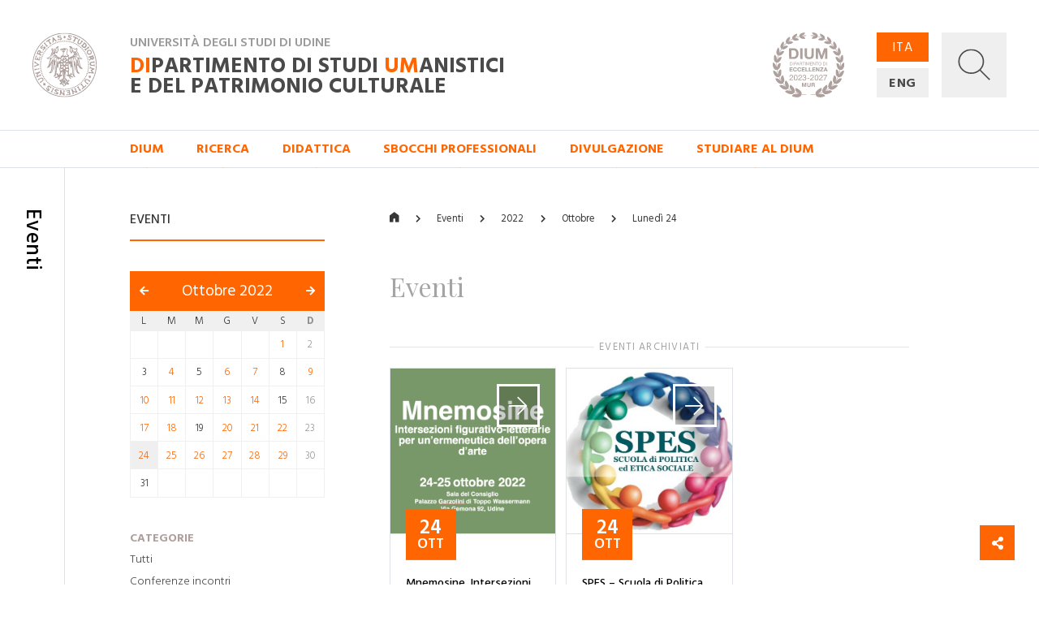

--- FILE ---
content_type: text/html; charset=utf-8
request_url: https://dium.uniud.it/it/notizie-ed-eventi/eventi/2022/10/24/
body_size: 12906
content:

<!DOCTYPE html>
<html>
    <head>
        

        <meta charset="utf-8">
        <title>
          
            
              Eventi
            
          
        - DIUM</title>
        
        <meta name="viewport" content="width=device-width, initial-scale=1" />

        
        

        
    <meta property="og:url" content="http://dium.uniud.it/it/notizie-ed-eventi/eventi/" />
    <meta property="og:type" content="page" />
    <meta property="og:title" content="Eventi" />


        <link rel="stylesheet" href="/static/home/css/bootstrap.min.css">
        <link rel="stylesheet" href="/static/home/css/icomoon.css">
        <link rel="stylesheet" href="/static/home/css/fontawesome.min.css">
        <link rel="stylesheet" href="/static/home/css/fancybox.min.css">

        <link rel="stylesheet" href="/static/home/css/grid12.css">
        <link rel="stylesheet" href="/static/home/css/grid33.css">
        <link rel="stylesheet" href="/static/home/css/grid100.css">
        <link rel="stylesheet" href="/static/home/css/mega.css?v=2">
        <link rel="stylesheet" href="/static/home/css/style.css?v=3">
        <link rel="stylesheet" href="/static/home/css/mobile.css?v=3">

        

        <script>(function(w,d,s,l,i){w[l]=w[l]||[];w[l].push({'gtm.start':
            new Date().getTime(),event:'gtm.js'});var f=d.getElementsByTagName(s)[0],
            j=d.createElement(s),dl=l!='dataLayer'?'&l='+l:'';j.async=true;j.src=
            'https://www.googletagmanager.com/gtm.js?id='+i+dl;f.parentNode.insertBefore(j,f);
            })(window,document,'script','dataLayer','GTM-NB5MTXD');
        </script>
    </head>

    <body class="template-folderpeoplepage">
        

        
    <div id="share">
    <a href="#" class="btn btn-share"><i class="fas fa-fw fa-share-alt" aria-hidden="true"></i></a>
    <a href="https://www.facebook.com/sharer/sharer.php?u=http://dium.uniud.it/it/notizie-ed-eventi/eventi/" class="btn btn-facebook"><i class="fab fa-fw fa-facebook-f" aria-hidden="true"></i></a>
    <a href="https://twitter.com/intent/tweet?url=http://dium.uniud.it/it/notizie-ed-eventi/eventi/" class="btn btn-twitter"><i class="fab fa-fw fa-twitter" aria-hidden="true"></i></a>
</div>


        
    
        
<header class="d-none d-lg-block">
    <div class="row no-gutters border-bottom">
        
        <div id="logo" class="col-2">
            <a href="/it/">
                <img src="/static/home/img/logo.svg"
                     alt="Università degli Studi di Udine">
            </a>
        </div>
        <div id="company" class="col-11">
            <div class="wrapper">
                <p class="h2">Università degli Studi di Udine</p>
                <a href="/it/" class="h1 mb-0"><em>DI</em>partimento di Studi <em>UM</em>anistici <br>e del patrimonio culturale</a>
            </div>
            <img class="logo-de"
                 src="/static/home/img/logo-dium-2027.svg"
                 alt="DIUM - Dipartimento di eccellenza 2023-2027 MUR">
        </div>
        <div id="utilities" class="col-3">
            <div class="wrapper d-flex flex-row">
                <ul id="languages"
                    class="d-flex flex-column justify-content-between mb-0 pl-0 list-unstyled">
                    
                    
                    

                    
                        <li class="active">
                            <a href="/it/notizie-ed-eventi/eventi/2022/10/24/">ITA</a>
                        </li>
                    
                        <li class="">
                            <a href="/en/notizie-ed-eventi/eventi/2022/10/24/">ENG</a>
                        </li>
                    
                </ul>
                <a id="search"
                   title="Ricerca"
                   data-toggle="collapse"
                   href="#collapse-search"
                   role="button"
                   aria-expanded="false"
                   aria-controls="collapse-search">
                    <img id="grey"
                         src="/static/home/img/search_grey.svg"
                         alt="Cerca...">
                    <img id="white"
                         src="/static/home/img/search_white.svg"
                         alt="Cerca...">
                    <img id="cross" src="/static/home/img/cross_white.svg" alt="Chiudi">
                </a>
            </div>
        </div>
    </div>
    <div class="collapse" id="collapse-search">
        <form action="/it/search/" class="rounded-0 border-bottom">
            <input id="search-field"
                   class="form-control form-control-lg px-5 py-4 border-0 rounded-0 bg-light"
                   type="text"
                   name="query"
                   placeholder="Cerca nel sito...">
        </form>
    </div>
    
    
        <nav class="row no-gutters border-bottom">
            
                <div class="accordion" id="menu-accordion">
                    <ul id="navigation" class="col-14 offset-2 list-inline mb-0 pl-0">
                        
                            
                                <li class="list-inline-item mr-5">
                                    <a href="#child-4"
                                       data-toggle="collapse"
                                       role="button"
                                       aria-expanded="false"
                                       aria-controls="child-4">DIUM</a>
                                </li>
                            
                        
                            
                                <li class="list-inline-item mr-5">
                                    <a href="#child-5"
                                       data-toggle="collapse"
                                       role="button"
                                       aria-expanded="false"
                                       aria-controls="child-5">Ricerca</a>
                                </li>
                            
                        
                            
                                <li class="list-inline-item mr-5">
                                    <a href="#child-6"
                                       data-toggle="collapse"
                                       role="button"
                                       aria-expanded="false"
                                       aria-controls="child-6">Didattica</a>
                                </li>
                            
                        
                            
                                <li class="list-inline-item mr-5">
                                    <a href="/it/sbocchi-professionali/">Sbocchi professionali</a>
                                </li>
                            
                        
                            
                                <li class="list-inline-item mr-5">
                                    <a href="#child-3876"
                                       data-toggle="collapse"
                                       role="button"
                                       aria-expanded="false"
                                       aria-controls="child-3876">Divulgazione</a>
                                </li>
                            
                        
                            
                                <li class="list-inline-item mr-5">
                                    <a href="/it/studiare-al-dium/">Studiare al DIUM</a>
                                </li>
                            
                        
                    </ul>
                    
                        
                            <div class="collapse"
                                 id="child-4"
                                 data-parent="#menu-accordion">
                                <div class="row no-gutters bg-primary text-white">
                                    <div class="col-12 offset-2 py-5">
                                        <div class="row no-gutters">
                                            
                                                <div class="first-level col-4 pr-5 ">
                                                    <a class="text-white" href="/it/dium/dati-generali/"><strong>Dati generali</strong></a>
                                                    <ul class="list-unstyled mb-0">
                                                        
                                                            
                                                                <li class="second-level ">
                                                                    <a class="text-white" href="/it/dium/dati-generali/storia/">Storia</a>
                                                                </li>
                                                            
                                                        
                                                            
                                                                <li class="second-level ">
                                                                    <a class="text-white" href="/it/dium/dati-generali/organizzazione/">Organizzazione</a>
                                                                </li>
                                                            
                                                        
                                                            
                                                                <li class="second-level ">
                                                                    <a class="text-white" href="/it/dium/dati-generali/regolamento/">Regolamento</a>
                                                                </li>
                                                            
                                                        
                                                            
                                                                <li class="second-level ">
                                                                    <a class="text-white" href="/it/dium/dati-generali/numeri-e-parole/">Numeri e parole</a>
                                                                </li>
                                                            
                                                        
                                                            
                                                                <li class="second-level ">
                                                                    <a class="text-white" href="/it/dium/dati-generali/patrimonio-artistico/">Patrimonio Artistico</a>
                                                                </li>
                                                            
                                                        
                                                    </ul>
                                                </div>
                                            
                                                <div class="first-level col-4 pr-5 ">
                                                    <a class="text-white" href="/it/dium/persone/"><strong>Persone</strong></a>
                                                    <ul class="list-unstyled mb-0">
                                                        
                                                            
                                                                <li class="second-level ">
                                                                    <a class="text-white" href="/it/dium/persone/docenti-e-ricercatori/">Docenti</a>
                                                                </li>
                                                            
                                                        
                                                            
                                                                <li class="second-level ">
                                                                    <a class="text-white" href="/it/dium/persone/personale-amministrativo/">Personale amministrativo</a>
                                                                </li>
                                                            
                                                        
                                                            
                                                                <li class="second-level ">
                                                                    <a class="text-white" href="/it/dium/persone/personale-tecnico/">Personale tecnico</a>
                                                                </li>
                                                            
                                                        
                                                            
                                                                <li class="second-level ">
                                                                    <a class="text-white" href="/it/dium/persone/giovani-studiosi/">Post-doc</a>
                                                                </li>
                                                            
                                                        
                                                    </ul>
                                                </div>
                                            
                                                <div class="first-level col-4 pr-5 ">
                                                    <a class="text-white" href="/it/dium/locali-e-strutture/"><strong>Locali e strutture</strong></a>
                                                    <ul class="list-unstyled mb-0">
                                                        
                                                            
                                                                <li class="second-level ">
                                                                    <a class="text-white" href="/it/dium/locali-e-strutture/sedi/">Sedi</a>
                                                                </li>
                                                            
                                                        
                                                            
                                                                <li class="second-level ">
                                                                    <a class="text-white" href="/it/dium/locali-e-strutture/laboratori/">Laboratori</a>
                                                                </li>
                                                            
                                                        
                                                            
                                                                <li class="second-level ">
                                                                    <a class="text-white" href="/it/dium/locali-e-strutture/aule/">Aule</a>
                                                                </li>
                                                            
                                                        
                                                            
                                                                <li class="second-level ">
                                                                    <a class="text-white" href="/it/dium/locali-e-strutture/biblioteche/">Biblioteche</a>
                                                                </li>
                                                            
                                                        
                                                    </ul>
                                                </div>
                                            
                                        </div>
                                    </div>
                                </div>
                            </div>
                        
                    
                        
                            <div class="collapse"
                                 id="child-5"
                                 data-parent="#menu-accordion">
                                <div class="row no-gutters bg-primary text-white">
                                    <div class="col-12 offset-2 py-5">
                                        <div class="row no-gutters">
                                            
                                                <div class="first-level col-4 pr-5 ">
                                                    <a class="text-white" href="/it/ricerca/centri-di-ricerca/"><strong>Centri di ricerca</strong></a>
                                                    <ul class="list-unstyled mb-0">
                                                        
                                                            
                                                                <li class="second-level ">
                                                                    <a class="text-white" href="/it/ricerca/centri-di-ricerca/ai4ch/">AI4CH</a>
                                                                </li>
                                                            
                                                        
                                                            
                                                                <li class="second-level ">
                                                                    <a class="text-white" href="/it/ricerca/centri-di-ricerca/rima/">Centro di Ricerca Interdipartimentale sulla Medicina Antica (RIMA)</a>
                                                                </li>
                                                            
                                                        
                                                            
                                                                <li class="second-level ">
                                                                    <a class="text-white" href="/it/ricerca/centri-di-ricerca/cisueco/">Centro Interuniversitario di Studi Ungheresi e sull&#x27;Europa Centrale e Orientale (CISUECO)</a>
                                                                </li>
                                                            
                                                        
                                                            
                                                                <li class="second-level ">
                                                                    <a class="text-white" href="/it/ricerca/centri-di-ricerca/crea/">Centro Ricerche ed Elaborazioni Audiovisive (CREA)</a>
                                                                </li>
                                                            
                                                        
                                                            
                                                                <li class="second-level ">
                                                                    <a class="text-white" href="/it/ricerca/centri-di-ricerca/crs/">Centro Ricerche Sceneggiature (CRS)</a>
                                                                </li>
                                                            
                                                        
                                                            
                                                                <li class="second-level ">
                                                                    <a class="text-white" href="/it/ricerca/centri-di-ricerca/cerla/">Centro Ricerche sui Linguaggi e le loro Applicazioni (CERLA)</a>
                                                                </li>
                                                            
                                                        
                                                    </ul>
                                                </div>
                                            
                                                <div class="first-level col-4 pr-5 ">
                                                    <a class="text-white" href="/it/ricerca/sezioni-di-ricerca/"><strong>Sezioni di ricerca</strong></a>
                                                    <ul class="list-unstyled mb-0">
                                                        
                                                            
                                                                <li class="second-level ">
                                                                    <a class="text-white" href="/it/ricerca/sezioni-di-ricerca/arch-sez-ricerca/">Archeologia</a>
                                                                </li>
                                                            
                                                        
                                                            
                                                                <li class="second-level ">
                                                                    <a class="text-white" href="/it/ricerca/sezioni-di-ricerca/cinema-musica-culture-mediali/">Cinema, musica, culture mediali</a>
                                                                </li>
                                                            
                                                        
                                                            
                                                                <li class="second-level ">
                                                                    <a class="text-white" href="/it/ricerca/sezioni-di-ricerca/filol-lett-greca-e-latina/">Filologia e letterature greca e latina dell&#x27;età classica e medievale</a>
                                                                </li>
                                                            
                                                        
                                                            
                                                                <li class="second-level ">
                                                                    <a class="text-white" href="/it/ricerca/sezioni-di-ricerca/filosofia/">Filosofia</a>
                                                                </li>
                                                            
                                                        
                                                            
                                                                <li class="second-level ">
                                                                    <a class="text-white" href="/it/ricerca/sezioni-di-ricerca/italianistica/">Italianistica</a>
                                                                </li>
                                                            
                                                        
                                                            
                                                                <li class="second-level ">
                                                                    <a class="text-white" href="/it/ricerca/sezioni-di-ricerca/libro-e-documento/">Libro e documento</a>
                                                                </li>
                                                            
                                                        
                                                            
                                                                <li class="second-level ">
                                                                    <a class="text-white" href="/it/ricerca/sezioni-di-ricerca/linguaggi-comunicazione-societ%C3%A0/">Linguaggi, comunicazione, società</a>
                                                                </li>
                                                            
                                                        
                                                            
                                                                <li class="second-level ">
                                                                    <a class="text-white" href="/it/ricerca/sezioni-di-ricerca/storia/">Storia</a>
                                                                </li>
                                                            
                                                        
                                                            
                                                                <li class="second-level ">
                                                                    <a class="text-white" href="/it/ricerca/sezioni-di-ricerca/sto-dellarte-e-dellarchitettura/">Storia dell&#x27;arte e dell&#x27;architettura</a>
                                                                </li>
                                                            
                                                        
                                                    </ul>
                                                </div>
                                            
                                                <div class="first-level col-4 pr-5 ">
                                                    <a class="text-white" href="/it/ricerca/research-highlights/"><strong>Research Highlights</strong></a>
                                                    <ul class="list-unstyled mb-0">
                                                        
                                                            
                                                                <li class="second-level ">
                                                                    <a class="text-white" href="/it/ricerca/research-highlights/archeologia/">Archeologia</a>
                                                                </li>
                                                            
                                                        
                                                            
                                                                <li class="second-level ">
                                                                    <a class="text-white" href="/it/ricerca/research-highlights/cinema-musica-e-culture-mediali/">Cinema, musica e culture mediali</a>
                                                                </li>
                                                            
                                                        
                                                            
                                                                <li class="second-level ">
                                                                    <a class="text-white" href="/it/ricerca/research-highlights/filologia/">Filologia</a>
                                                                </li>
                                                            
                                                        
                                                            
                                                                <li class="second-level ">
                                                                    <a class="text-white" href="/it/ricerca/research-highlights/filosofia/">Filosofia</a>
                                                                </li>
                                                            
                                                        
                                                            
                                                                <li class="second-level ">
                                                                    <a class="text-white" href="/it/ricerca/research-highlights/italianistica-rh/">Italianistica</a>
                                                                </li>
                                                            
                                                        
                                                            
                                                                <li class="second-level ">
                                                                    <a class="text-white" href="/it/ricerca/research-highlights/rh-libro-e-documento/">Libro e documento</a>
                                                                </li>
                                                            
                                                        
                                                            
                                                                <li class="second-level ">
                                                                    <a class="text-white" href="/it/ricerca/research-highlights/linguaggi/">Linguaggi, comunicazione e società</a>
                                                                </li>
                                                            
                                                        
                                                            
                                                                <li class="second-level ">
                                                                    <a class="text-white" href="/it/ricerca/research-highlights/storia/">Storia</a>
                                                                </li>
                                                            
                                                        
                                                            
                                                                <li class="second-level ">
                                                                    <a class="text-white" href="/it/ricerca/research-highlights/arte-e-architettura/">Storia dell&#x27;arte e dell&#x27;architettura</a>
                                                                </li>
                                                            
                                                        
                                                    </ul>
                                                </div>
                                            
                                                <div class="first-level col-4 pr-5 ">
                                                    <a class="text-white" href="/it/ricerca/progetti-corso/"><strong>Dipartimento di Eccellenza, Piano Strategico e altri progetti</strong></a>
                                                    <ul class="list-unstyled mb-0">
                                                        
                                                            
                                                                <li class="second-level ">
                                                                    <a class="text-white" href="/it/ricerca/progetti-corso/piano-strategico-di-ateneo/">Piano Strategico di Ateneo</a>
                                                                </li>
                                                            
                                                        
                                                            
                                                                <li class="second-level ">
                                                                    <a class="text-white" href="/it/ricerca/progetti-corso/archivi-biblioteche-edizioni/">Archivi biblioteche edizioni</a>
                                                                </li>
                                                            
                                                        
                                                            
                                                                <li class="second-level ">
                                                                    <a class="text-white" href="/it/ricerca/progetti-corso/digital-humanities-e-intelligenza-artificiale/">Digital Humanities e Intelligenza artificiale</a>
                                                                </li>
                                                            
                                                        
                                                            
                                                                <li class="second-level ">
                                                                    <a class="text-white" href="/it/ricerca/progetti-corso/ricezione-memoria-storia-del-pensiero-e-della-societa/">Ricezione, memoria, storia del pensiero e della società</a>
                                                                </li>
                                                            
                                                        
                                                            
                                                                <li class="second-level ">
                                                                    <a class="text-white" href="/it/ricerca/progetti-corso/nuove-tecnologie-per-i-beni-artistici-architettonici-archeologici-e-monumentali/">Nuove tecnologie per i beni artistici, architettonici, archeologici e monumentali</a>
                                                                </li>
                                                            
                                                        
                                                            
                                                                <li class="second-level ">
                                                                    <a class="text-white" href="/it/ricerca/progetti-corso/polo-media-lab/">Polo Media Lab</a>
                                                                </li>
                                                            
                                                        
                                                            
                                                                <li class="second-level ">
                                                                    <a class="text-white" href="/it/ricerca/progetti-corso/territorio-formazione-societa/">Territorio, formazione, società</a>
                                                                </li>
                                                            
                                                        
                                                    </ul>
                                                </div>
                                            
                                        </div>
                                    </div>
                                </div>
                            </div>
                        
                    
                        
                            <div class="collapse"
                                 id="child-6"
                                 data-parent="#menu-accordion">
                                <div class="row no-gutters bg-primary text-white">
                                    <div class="col-12 offset-2 py-5">
                                        <div class="row no-gutters">
                                            
                                                <div class="first-level col-4 pr-5 ">
                                                    <a class="text-white" href="/it/didattica/didattica/"><strong>Didattica</strong></a>
                                                    <ul class="list-unstyled mb-0">
                                                        
                                                            
                                                                <li class="second-level ">
                                                                    <a class="text-white" href="/it/didattica/didattica/scuola-interateneo-di-specializzazione-beni-archeologici-manifesto-degli-studi/">Scuola Interateneo di Specializzazione in Beni archeologici – Manifesto degli Studi</a>
                                                                </li>
                                                            
                                                        
                                                            
                                                                <li class="second-level ">
                                                                    <a class="text-white" href="/it/didattica/didattica/novit%C3%A0-20222023/">Novità 2022/2023</a>
                                                                </li>
                                                            
                                                        
                                                    </ul>
                                                </div>
                                            
                                                <div class="first-level col-4 pr-5 ">
                                                    <a class="text-white" href="/it/didattica/corsi-di-studio/"><strong>Corsi di studio</strong></a>
                                                    <ul class="list-unstyled mb-0">
                                                        
                                                            
                                                                <li class="second-level ">
                                                                    <a class="text-white" href="/it/didattica/corsi-di-studio/lauree-triennali/">Lauree triennali</a>
                                                                </li>
                                                            
                                                        
                                                            
                                                                <li class="second-level ">
                                                                    <a class="text-white" href="/it/didattica/corsi-di-studio/lauree-magistrali/">Lauree magistrali</a>
                                                                </li>
                                                            
                                                        
                                                            
                                                                <li class="second-level ">
                                                                    <a class="text-white" href="/it/didattica/corsi-di-studio/scuole-di-specializzazione/">Scuole di specializzazione</a>
                                                                </li>
                                                            
                                                        
                                                            
                                                                <li class="second-level ">
                                                                    <a class="text-white" href="/it/didattica/corsi-di-studio/master/">Master</a>
                                                                </li>
                                                            
                                                        
                                                            
                                                                <li class="second-level ">
                                                                    <a class="text-white" href="/it/didattica/corsi-di-studio/dottorati-di-ricerca/">Dottorati di ricerca</a>
                                                                </li>
                                                            
                                                        
                                                    </ul>
                                                </div>
                                            
                                                <div class="first-level col-4 pr-5 ">
                                                    <a class="text-white" href="/it/didattica/erasmus/"><strong>Erasmus+</strong></a>
                                                    <ul class="list-unstyled mb-0">
                                                        
                                                            
                                                                <li class="second-level ">
                                                                    <a class="text-white" href="/it/didattica/erasmus/accordi-attivi/">Accordi attivi</a>
                                                                </li>
                                                            
                                                        
                                                    </ul>
                                                </div>
                                            
                                                <div class="first-level col-4 pr-5 ">
                                                    <a class="text-white" href="/it/didattica/opportunit%C3%A0/"><strong>Opportunità</strong></a>
                                                    <ul class="list-unstyled mb-0">
                                                        
                                                            
                                                                <li class="second-level ">
                                                                    <a class="text-white" href="/it/didattica/opportunit%C3%A0/summer-e-winter-school/">Spring/Summer Schools</a>
                                                                </li>
                                                            
                                                        
                                                            
                                                                <li class="second-level ">
                                                                    <a class="text-white" href="/it/didattica/opportunit%C3%A0/opportunit%C3%A0/">Cerca la tua opportunità</a>
                                                                </li>
                                                            
                                                        
                                                    </ul>
                                                </div>
                                            
                                        </div>
                                    </div>
                                </div>
                            </div>
                        
                    
                        
                    
                        
                            <div class="collapse"
                                 id="child-3876"
                                 data-parent="#menu-accordion">
                                <div class="row no-gutters bg-primary text-white">
                                    <div class="col-12 offset-2 py-5">
                                        <div class="row no-gutters">
                                            
                                                <div class="first-level col-4 pr-5 ">
                                                    <a class="text-white" href="/it/approfondimenti/oss-terr/"><strong>Osservatorio per il territorio</strong></a>
                                                    <ul class="list-unstyled mb-0">
                                                        
                                                            
                                                                <li class="second-level ">
                                                                    <a class="text-white" href="/it/approfondimenti/oss-terr/territorio/">Osservatorio per il territorio</a>
                                                                </li>
                                                            
                                                        
                                                    </ul>
                                                </div>
                                            
                                                <div class="first-level col-4 pr-5 ">
                                                    <a class="text-white" href="/it/approfondimenti/novit%C3%A0-libreria/"><strong>Novità in libreria</strong></a>
                                                    <ul class="list-unstyled mb-0">
                                                        
                                                            
                                                                <li class="second-level ">
                                                                    <a class="text-white" href="/it/approfondimenti/novit%C3%A0-libreria/2020/">2020</a>
                                                                </li>
                                                            
                                                        
                                                            
                                                                <li class="second-level ">
                                                                    <a class="text-white" href="/it/approfondimenti/novit%C3%A0-libreria/2021/">2021</a>
                                                                </li>
                                                            
                                                        
                                                            
                                                                <li class="second-level ">
                                                                    <a class="text-white" href="/it/approfondimenti/novit%C3%A0-libreria/2022/">2022</a>
                                                                </li>
                                                            
                                                        
                                                            
                                                                <li class="second-level ">
                                                                    <a class="text-white" href="/it/approfondimenti/novit%C3%A0-libreria/2023/">2023</a>
                                                                </li>
                                                            
                                                        
                                                            
                                                                <li class="second-level ">
                                                                    <a class="text-white" href="/it/approfondimenti/novit%C3%A0-libreria/2024/">2024</a>
                                                                </li>
                                                            
                                                        
                                                    </ul>
                                                </div>
                                            
                                                <div class="first-level col-4 pr-5 ">
                                                    <a class="text-white" href="/it/approfondimenti/elzeviro/"><strong>Elzeviro</strong></a>
                                                    <ul class="list-unstyled mb-0">
                                                        
                                                            
                                                                <li class="second-level ">
                                                                    <a class="text-white" href="/it/approfondimenti/elzeviro/luglio-2020/">Luglio 2020</a>
                                                                </li>
                                                            
                                                        
                                                            
                                                                <li class="second-level ">
                                                                    <a class="text-white" href="/it/approfondimenti/elzeviro/giugno-2020/">Giugno 2020</a>
                                                                </li>
                                                            
                                                        
                                                            
                                                                <li class="second-level ">
                                                                    <a class="text-white" href="/it/approfondimenti/elzeviro/maggio-2020/">Maggio 2020</a>
                                                                </li>
                                                            
                                                        
                                                            
                                                                <li class="second-level ">
                                                                    <a class="text-white" href="/it/approfondimenti/elzeviro/aprile-2020/">Aprile 2020</a>
                                                                </li>
                                                            
                                                        
                                                            
                                                                <li class="second-level ">
                                                                    <a class="text-white" href="/it/approfondimenti/elzeviro/marzo-2020/">Marzo 2020</a>
                                                                </li>
                                                            
                                                        
                                                            
                                                                <li class="second-level ">
                                                                    <a class="text-white" href="/it/approfondimenti/elzeviro/febbraio-2020/">Febbraio 2020</a>
                                                                </li>
                                                            
                                                        
                                                    </ul>
                                                </div>
                                            
                                        </div>
                                    </div>
                                </div>
                            </div>
                        
                    
                        
                    
                </div>
            
        </nav>
    
</header>
<header id="mobile-header" class="d-block d-lg-none cd-main-header">
    <div class="row no-gutters">
        <div class="col border-bottom">
            <div class="wrapper">
                <a href="/" class="mobile-logo">
                    <img src="/static/home/img/logo.svg"
                         alt="Università degli Studi di Udine">
                </a>
                <p class="h2">Università degli Studi di Udine</p>
                <p class="h1 mb-0">
                    <em>DI</em>partimento di Studi <em>UM</em>anistici <br>e del patrimonio culturale
                </p>
                <img class="logo-de"
                     src="/static/home/img/logo-dium-2027.svg"
                     alt="DIUM - Dipartimento di eccellenza 2023-2027 MUR">
                
                    <a href="#cd-primary-nav" class="sandwitch cd-nav-trigger">
                        <span></span> <span class="sr-only">MENU</span>
                    </a>
                
            </div>
        </div>
    </div>
</header>

    
    <div class="cd-main-content">
        <main>
            
    <section>
        <div class="row no-gutters">
            <div class="d-none d-lg-block col-lg-1 py-5 border-right d-lg-flex justify-content-center">
                <h1 class="section-title my-3">Eventi</h1>
            </div>
            <div class="d-none d-lg-block col-lg-3 offset-lg-1 py-5">
                
    <h5 class="sidebar-title mt-3 mb-3">Eventi</h5>
    <hr class="hr-red mb-5">
    <div id="calendar" class="mb-5">
        <h3>
            <a class="prev"
               href="/it/notizie-ed-eventi/eventi/2022/9/"><i class="fas fa-arrow-left"></i></a>
            <a href="/it/notizie-ed-eventi/eventi/2022/10/"
               class="current">Ottobre 2022</a>
            <a class="next"
               href="/it/notizie-ed-eventi/eventi/2022/11/"><i class="fas fa-arrow-right"></i></a>
        </h3>
        <table class="clearfix">
            <thead>
                <tr>
                    
                        <th>
                            <span>L</span>
                        </th>
                    
                        <th>
                            <span>M</span>
                        </th>
                    
                        <th>
                            <span>M</span>
                        </th>
                    
                        <th>
                            <span>G</span>
                        </th>
                    
                        <th>
                            <span>V</span>
                        </th>
                    
                        <th>
                            <span>S</span>
                        </th>
                    
                        <th>
                            <span>D</span>
                        </th>
                    
                </tr>
            </thead>
            <tbody>
                
                    <tr>
                        
                            <td class="  ">
                                
                            </td>
                        
                            <td class="  ">
                                
                            </td>
                        
                            <td class="  ">
                                
                            </td>
                        
                            <td class="  ">
                                
                            </td>
                        
                            <td class="  ">
                                
                            </td>
                        
                            <td class=" selectable ">
                                
                                    
                                        <a href="/it/notizie-ed-eventi/eventi/2022/10/1/"
                                           class=" day">1</a>
                                    
                                
                            </td>
                        
                            <td class="  ">
                                
                                    
                                        <span class="sunday ">
                                            2
                                        </span>
                                    
                                
                            </td>
                        
                    </tr>
                
                    <tr>
                        
                            <td class="  ">
                                
                                    
                                        <span class=" ">
                                            3
                                        </span>
                                    
                                
                            </td>
                        
                            <td class=" selectable ">
                                
                                    
                                        <a href="/it/notizie-ed-eventi/eventi/2022/10/4/"
                                           class=" day">4</a>
                                    
                                
                            </td>
                        
                            <td class="  ">
                                
                                    
                                        <span class=" ">
                                            5
                                        </span>
                                    
                                
                            </td>
                        
                            <td class=" selectable ">
                                
                                    
                                        <a href="/it/notizie-ed-eventi/eventi/2022/10/6/"
                                           class=" day">6</a>
                                    
                                
                            </td>
                        
                            <td class=" selectable ">
                                
                                    
                                        <a href="/it/notizie-ed-eventi/eventi/2022/10/7/"
                                           class=" day">7</a>
                                    
                                
                            </td>
                        
                            <td class="  ">
                                
                                    
                                        <span class=" ">
                                            8
                                        </span>
                                    
                                
                            </td>
                        
                            <td class=" selectable ">
                                
                                    
                                        <a href="/it/notizie-ed-eventi/eventi/2022/10/9/"
                                           class="sunday day">9</a>
                                    
                                
                            </td>
                        
                    </tr>
                
                    <tr>
                        
                            <td class=" selectable ">
                                
                                    
                                        <a href="/it/notizie-ed-eventi/eventi/2022/10/10/"
                                           class=" day">10</a>
                                    
                                
                            </td>
                        
                            <td class=" selectable ">
                                
                                    
                                        <a href="/it/notizie-ed-eventi/eventi/2022/10/11/"
                                           class=" day">11</a>
                                    
                                
                            </td>
                        
                            <td class=" selectable ">
                                
                                    
                                        <a href="/it/notizie-ed-eventi/eventi/2022/10/12/"
                                           class=" day">12</a>
                                    
                                
                            </td>
                        
                            <td class=" selectable ">
                                
                                    
                                        <a href="/it/notizie-ed-eventi/eventi/2022/10/13/"
                                           class=" day">13</a>
                                    
                                
                            </td>
                        
                            <td class=" selectable ">
                                
                                    
                                        <a href="/it/notizie-ed-eventi/eventi/2022/10/14/"
                                           class=" day">14</a>
                                    
                                
                            </td>
                        
                            <td class="  ">
                                
                                    
                                        <span class=" ">
                                            15
                                        </span>
                                    
                                
                            </td>
                        
                            <td class="  ">
                                
                                    
                                        <span class="sunday ">
                                            16
                                        </span>
                                    
                                
                            </td>
                        
                    </tr>
                
                    <tr>
                        
                            <td class=" selectable ">
                                
                                    
                                        <a href="/it/notizie-ed-eventi/eventi/2022/10/17/"
                                           class=" day">17</a>
                                    
                                
                            </td>
                        
                            <td class=" selectable ">
                                
                                    
                                        <a href="/it/notizie-ed-eventi/eventi/2022/10/18/"
                                           class=" day">18</a>
                                    
                                
                            </td>
                        
                            <td class="  ">
                                
                                    
                                        <span class=" ">
                                            19
                                        </span>
                                    
                                
                            </td>
                        
                            <td class=" selectable ">
                                
                                    
                                        <a href="/it/notizie-ed-eventi/eventi/2022/10/20/"
                                           class=" day">20</a>
                                    
                                
                            </td>
                        
                            <td class=" selectable ">
                                
                                    
                                        <a href="/it/notizie-ed-eventi/eventi/2022/10/21/"
                                           class=" day">21</a>
                                    
                                
                            </td>
                        
                            <td class=" selectable ">
                                
                                    
                                        <a href="/it/notizie-ed-eventi/eventi/2022/10/22/"
                                           class=" day">22</a>
                                    
                                
                            </td>
                        
                            <td class="  ">
                                
                                    
                                        <span class="sunday ">
                                            23
                                        </span>
                                    
                                
                            </td>
                        
                    </tr>
                
                    <tr>
                        
                            <td class=" selectable selected">
                                
                                    
                                        <a href="/it/notizie-ed-eventi/eventi/2022/10/24/"
                                           class=" day">24</a>
                                    
                                
                            </td>
                        
                            <td class=" selectable ">
                                
                                    
                                        <a href="/it/notizie-ed-eventi/eventi/2022/10/25/"
                                           class=" day">25</a>
                                    
                                
                            </td>
                        
                            <td class=" selectable ">
                                
                                    
                                        <a href="/it/notizie-ed-eventi/eventi/2022/10/26/"
                                           class=" day">26</a>
                                    
                                
                            </td>
                        
                            <td class=" selectable ">
                                
                                    
                                        <a href="/it/notizie-ed-eventi/eventi/2022/10/27/"
                                           class=" day">27</a>
                                    
                                
                            </td>
                        
                            <td class=" selectable ">
                                
                                    
                                        <a href="/it/notizie-ed-eventi/eventi/2022/10/28/"
                                           class=" day">28</a>
                                    
                                
                            </td>
                        
                            <td class=" selectable ">
                                
                                    
                                        <a href="/it/notizie-ed-eventi/eventi/2022/10/29/"
                                           class=" day">29</a>
                                    
                                
                            </td>
                        
                            <td class="  ">
                                
                                    
                                        <span class="sunday ">
                                            30
                                        </span>
                                    
                                
                            </td>
                        
                    </tr>
                
                    <tr>
                        
                            <td class="  ">
                                
                                    
                                        <span class=" ">
                                            31
                                        </span>
                                    
                                
                            </td>
                        
                            <td class="  ">
                                
                            </td>
                        
                            <td class="  ">
                                
                            </td>
                        
                            <td class="  ">
                                
                            </td>
                        
                            <td class="  ">
                                
                            </td>
                        
                            <td class="  ">
                                
                            </td>
                        
                            <td class="  ">
                                
                            </td>
                        
                    </tr>
                
            </tbody>
        </table>
    </div>
    <ul id="sidebar" class="list-unstyled">
        
            <li>
                <a href="#">Categorie</a>
                <ul class="list-unstyled mb-4">
                    <li>
                        <a href="?">Tutti</a>
                    </li>
                    
                        <li class="">
                            <a href="?category=14">Conferenze incontri</a>
                        </li>
                    
                        <li class="">
                            <a href="?category=16">Convegni e seminari</a>
                        </li>
                    
                </ul>
            </li>
        
        
    </ul>

            </div>
            <div id="main-column" class="col-16 col-lg-10 offset-lg-1 py-5">
                
    <ul id="breadcrumbs" class="list-inline pb-3 mt-3 mb-5">
        <li class="list-inline-item">
            <a href="/it/"><i class="icon icon-home"></i></a>
        </li>
        <li class="list-inline-item">
            <a href="/it/notizie-ed-eventi/eventi/">Eventi</a>
        </li>
        
            <li class="list-inline-item">
                
                    <span>2022</span>
                
            </li>
        
            <li class="list-inline-item">
                
                    <a href="/it/notizie-ed-eventi/eventi/2022/10/">Ottobre</a>
                
            </li>
        
            <li class="list-inline-item">
                
                    <a href="/it/notizie-ed-eventi/eventi/2022/10/24/">Lunedì 24</a>
                
            </li>
        
    </ul>


                
    
    <div id="wrapper-result-list" class="row no-gutters mb-5">
        <div class="col-100-100 col-sm-100-60 offset-sm-100-20 col-md-100-40 offset-md-100-30 d-lg-none">
            <div id="calendar" class="mb-5">
                <h3>
                    <a class="prev"
                       href="/it/notizie-ed-eventi/eventi/2022/9/"><i class="fas fa-arrow-left"></i></a>
                    <a href="/it/notizie-ed-eventi/eventi/2022/10/"
                       class="current">Ottobre 2022</a>
                    <a class="next"
                       href="/it/notizie-ed-eventi/eventi/2022/11/"><i class="fas fa-arrow-right"></i></a>
                </h3>
                <table class="clearfix">
                    <thead>
                        <tr>
                            
                                <th>
                                    <span>L</span>
                                </th>
                            
                                <th>
                                    <span>M</span>
                                </th>
                            
                                <th>
                                    <span>M</span>
                                </th>
                            
                                <th>
                                    <span>G</span>
                                </th>
                            
                                <th>
                                    <span>V</span>
                                </th>
                            
                                <th>
                                    <span>S</span>
                                </th>
                            
                                <th>
                                    <span>D</span>
                                </th>
                            
                        </tr>
                    </thead>
                    <tbody>
                        
                            <tr>
                                
                                    <td class="  ">
                                        
                                    </td>
                                
                                    <td class="  ">
                                        
                                    </td>
                                
                                    <td class="  ">
                                        
                                    </td>
                                
                                    <td class="  ">
                                        
                                    </td>
                                
                                    <td class="  ">
                                        
                                    </td>
                                
                                    <td class=" selectable ">
                                        
                                            
                                                <a href="/it/notizie-ed-eventi/eventi/2022/10/1/"
                                                   class=" day">1</a>
                                            
                                        
                                    </td>
                                
                                    <td class="  ">
                                        
                                            
                                                <span class="sunday ">
                                                    2
                                                </span>
                                            
                                        
                                    </td>
                                
                            </tr>
                        
                            <tr>
                                
                                    <td class="  ">
                                        
                                            
                                                <span class=" ">
                                                    3
                                                </span>
                                            
                                        
                                    </td>
                                
                                    <td class=" selectable ">
                                        
                                            
                                                <a href="/it/notizie-ed-eventi/eventi/2022/10/4/"
                                                   class=" day">4</a>
                                            
                                        
                                    </td>
                                
                                    <td class="  ">
                                        
                                            
                                                <span class=" ">
                                                    5
                                                </span>
                                            
                                        
                                    </td>
                                
                                    <td class=" selectable ">
                                        
                                            
                                                <a href="/it/notizie-ed-eventi/eventi/2022/10/6/"
                                                   class=" day">6</a>
                                            
                                        
                                    </td>
                                
                                    <td class=" selectable ">
                                        
                                            
                                                <a href="/it/notizie-ed-eventi/eventi/2022/10/7/"
                                                   class=" day">7</a>
                                            
                                        
                                    </td>
                                
                                    <td class="  ">
                                        
                                            
                                                <span class=" ">
                                                    8
                                                </span>
                                            
                                        
                                    </td>
                                
                                    <td class=" selectable ">
                                        
                                            
                                                <a href="/it/notizie-ed-eventi/eventi/2022/10/9/"
                                                   class="sunday day">9</a>
                                            
                                        
                                    </td>
                                
                            </tr>
                        
                            <tr>
                                
                                    <td class=" selectable ">
                                        
                                            
                                                <a href="/it/notizie-ed-eventi/eventi/2022/10/10/"
                                                   class=" day">10</a>
                                            
                                        
                                    </td>
                                
                                    <td class=" selectable ">
                                        
                                            
                                                <a href="/it/notizie-ed-eventi/eventi/2022/10/11/"
                                                   class=" day">11</a>
                                            
                                        
                                    </td>
                                
                                    <td class=" selectable ">
                                        
                                            
                                                <a href="/it/notizie-ed-eventi/eventi/2022/10/12/"
                                                   class=" day">12</a>
                                            
                                        
                                    </td>
                                
                                    <td class=" selectable ">
                                        
                                            
                                                <a href="/it/notizie-ed-eventi/eventi/2022/10/13/"
                                                   class=" day">13</a>
                                            
                                        
                                    </td>
                                
                                    <td class=" selectable ">
                                        
                                            
                                                <a href="/it/notizie-ed-eventi/eventi/2022/10/14/"
                                                   class=" day">14</a>
                                            
                                        
                                    </td>
                                
                                    <td class="  ">
                                        
                                            
                                                <span class=" ">
                                                    15
                                                </span>
                                            
                                        
                                    </td>
                                
                                    <td class="  ">
                                        
                                            
                                                <span class="sunday ">
                                                    16
                                                </span>
                                            
                                        
                                    </td>
                                
                            </tr>
                        
                            <tr>
                                
                                    <td class=" selectable ">
                                        
                                            
                                                <a href="/it/notizie-ed-eventi/eventi/2022/10/17/"
                                                   class=" day">17</a>
                                            
                                        
                                    </td>
                                
                                    <td class=" selectable ">
                                        
                                            
                                                <a href="/it/notizie-ed-eventi/eventi/2022/10/18/"
                                                   class=" day">18</a>
                                            
                                        
                                    </td>
                                
                                    <td class="  ">
                                        
                                            
                                                <span class=" ">
                                                    19
                                                </span>
                                            
                                        
                                    </td>
                                
                                    <td class=" selectable ">
                                        
                                            
                                                <a href="/it/notizie-ed-eventi/eventi/2022/10/20/"
                                                   class=" day">20</a>
                                            
                                        
                                    </td>
                                
                                    <td class=" selectable ">
                                        
                                            
                                                <a href="/it/notizie-ed-eventi/eventi/2022/10/21/"
                                                   class=" day">21</a>
                                            
                                        
                                    </td>
                                
                                    <td class=" selectable ">
                                        
                                            
                                                <a href="/it/notizie-ed-eventi/eventi/2022/10/22/"
                                                   class=" day">22</a>
                                            
                                        
                                    </td>
                                
                                    <td class="  ">
                                        
                                            
                                                <span class="sunday ">
                                                    23
                                                </span>
                                            
                                        
                                    </td>
                                
                            </tr>
                        
                            <tr>
                                
                                    <td class=" selectable selected">
                                        
                                            
                                                <a href="/it/notizie-ed-eventi/eventi/2022/10/24/"
                                                   class=" day">24</a>
                                            
                                        
                                    </td>
                                
                                    <td class=" selectable ">
                                        
                                            
                                                <a href="/it/notizie-ed-eventi/eventi/2022/10/25/"
                                                   class=" day">25</a>
                                            
                                        
                                    </td>
                                
                                    <td class=" selectable ">
                                        
                                            
                                                <a href="/it/notizie-ed-eventi/eventi/2022/10/26/"
                                                   class=" day">26</a>
                                            
                                        
                                    </td>
                                
                                    <td class=" selectable ">
                                        
                                            
                                                <a href="/it/notizie-ed-eventi/eventi/2022/10/27/"
                                                   class=" day">27</a>
                                            
                                        
                                    </td>
                                
                                    <td class=" selectable ">
                                        
                                            
                                                <a href="/it/notizie-ed-eventi/eventi/2022/10/28/"
                                                   class=" day">28</a>
                                            
                                        
                                    </td>
                                
                                    <td class=" selectable ">
                                        
                                            
                                                <a href="/it/notizie-ed-eventi/eventi/2022/10/29/"
                                                   class=" day">29</a>
                                            
                                        
                                    </td>
                                
                                    <td class="  ">
                                        
                                            
                                                <span class="sunday ">
                                                    30
                                                </span>
                                            
                                        
                                    </td>
                                
                            </tr>
                        
                            <tr>
                                
                                    <td class="  ">
                                        
                                            
                                                <span class=" ">
                                                    31
                                                </span>
                                            
                                        
                                    </td>
                                
                                    <td class="  ">
                                        
                                    </td>
                                
                                    <td class="  ">
                                        
                                    </td>
                                
                                    <td class="  ">
                                        
                                    </td>
                                
                                    <td class="  ">
                                        
                                    </td>
                                
                                    <td class="  ">
                                        
                                    </td>
                                
                                    <td class="  ">
                                        
                                    </td>
                                
                            </tr>
                        
                    </tbody>
                </table>
            </div>
        </div>
        <div class="col-100-100 col-lg-100-80">
            <h2 class="mb-5">Eventi</h2>
            <div id="results-list" class="results-grid row">
                
                
                    
                        
                        
                    
                        
                            <div class="super-group col-3-3">
                                <hr class="my-4">
                                <span>
                                    
                                        Eventi archiviati
                                    
                                </span>
                            </div>
                        
                        
                            

                                
                                    
                                    <div class="card border-0 rounded-0 col-3-3 col-sm-3-1 col-md-8 event by-dium">
                                        <div class="card-img-top rounded-0"
                                             style="background-image:url('/media/images/Schermata_2022-10-10_alle_09.40.23.2e16d0ba.fill-500x500.png')">
                                            <a href="/it/notizie-ed-eventi/eventi/2022/10/24/mnemosine-intersezioni-figurativo-letterarie-unermeneutica-dellopera-darte/"
                                               class="btn btn-primary"><i class="icon icon-arrow-right"></i></a>
                                        </div>
                                        <div class="card-body border border-top-0">
                                            <div class="date">
                                                <p>
                                                    <span>24
                                                        
                                                    </span> Ott
                                                </p>
                                            </div>
                                            <h5 class="card-title m-0">
                                                <a href="/it/notizie-ed-eventi/eventi/2022/10/24/mnemosine-intersezioni-figurativo-letterarie-unermeneutica-dellopera-darte/">Mnemosine. Intersezioni figurativo-letterarie per un&#x27;ermeneutica dell&#x27;opera d&#x27;arte</a>
                                            </h5>
                                        </div>
                                    </div>
                                
                                    
                                    <div class="card border-0 rounded-0 col-3-3 col-sm-3-1 col-md-8 event ">
                                        <div class="card-img-top rounded-0"
                                             style="background-image:url('/media/images/cropped-spes_logo.2e16d0ba.fill-500x500.jpg')">
                                            <a href="/it/notizie-ed-eventi/eventi/2022/10/24/spes-scuola-di-politica-ed-etica-sociale-20222023/"
                                               class="btn btn-primary"><i class="icon icon-arrow-right"></i></a>
                                        </div>
                                        <div class="card-body border border-top-0">
                                            <div class="date">
                                                <p>
                                                    <span>24
                                                        
                                                    </span> Ott
                                                </p>
                                            </div>
                                            <h5 class="card-title m-0">
                                                <a href="/it/notizie-ed-eventi/eventi/2022/10/24/spes-scuola-di-politica-ed-etica-sociale-20222023/">SPES – Scuola di Politica ed Etica Sociale 2022/2023</a>
                                            </h5>
                                        </div>
                                    </div>
                                

                            
                        
                    
                
            </div>
        </div>
    </div>

            </div>
        </div>
    </section>
    
    
    

<section id="notes" class="" style="display: none;">
    <div class="row no-gutters">
        <div class="col-16 col-lg-1 pt-5 py-lg-5 border-rm-0 border-right d-lg-flex justify-content-center">
            <h1 class="section-title my-3">Note</h1>
        </div>
        <div class="notes col-16 col-lg-13 offset-lg-1 py-5">
            <ul class="list-unstyled my-3"></ul>
        </div>
    </div>
</section>

        </main>
        
            


<footer class="py-5">
    <div class="row no-gutters">
        <div id="full-logo" class="col-16 col-lg-14 offset-lg-1 pb-4 border-bottom mb-4 d-flex justify-content-between align-items-end">
            <img src="/static/home/img/logo_full.svg" alt="Università degli Studi di Udine">
            
            <div class="social text-right">
                <h5>SEGUICI SU</h5>
                <ul class="list-inline mb-0">
                    
                    <li class="list-inline-item"><a href="https://www.facebook.com/pages/Universita-degli-Studi-di-Udine/100491726672336"><i class="fab fa-facebook-f"></i></a></li>
                    
                    
                    <li class="list-inline-item"><a href="https://twitter.com/#!/uniud"><i class="fab fa-twitter"></i></a></li>
                    
                    
                    <li class="list-inline-item"><a href="https://www.youtube.com/user/UniversitaUdine"><i class="fab fa-youtube"></i></a></li>
                    
                    
                    <li class="list-inline-item"><a href="https://www.instagram.com/universitadiudine/"><i class="fab fa-instagram"></i></a></li>
                    
                </ul>
            </div>
            
        </div>
    </div>
    <div class="row no-gutters">
        <div class="col-16 col-sm-5 col-md-5 col-lg-3 offset-lg-1">
            <div class="rich-text"><p data-block-key="et44j">Dipartimento di Studi umanistici e del patrimonio culturale</p><p data-block-key="y4llp">Vicolo Florio, 2/B - 33100 Udine<br/> TEL +39 0432 556619<br/> FAX +39 0432 556649<br/> EMAIL: <a href="mailto:segreteria.dium@uniud.it">segreteria.dium@uniud.it</a><br/> PEC: <a href="mailto:amce@postacert.uniud.it">amce@postacert.uniud.it</a><br/> CF 80014550307<br/> PI 01071600306<br/><a href="https://www.uniud.it/it/it/pagine-speciali/guida/privacy">Privacy policy</a> - <a href="/it/informative/cookie-policy/">Cookie Policy</a></p></div>
        </div>
        <div class="col-2 offset-1 d-none d-lg-block">
            
            
            
            
            
            
            
            
            
            <h5 class="mb-1">NOTIZIE ED EVENTI</h5>
            <ul class="list-unstyled">
                
                
                <li><a href="/it/notizie-ed-eventi/eventi/" title="Eventi">Eventi</a></li>
                
                
                
                <li><a href="/it/notizie-ed-eventi/notizie/" title="Notizie">Notizie</a></li>
                
                
            </ul>
            
            
            
            
            
            <h5 class="mb-1">INFORMATIVE</h5>
            <ul class="list-unstyled">
                
                
                <li><a href="/it/informative/credits/" title="Credits">Credits</a></li>
                
                
                
                
                
                <li><a href="/it/informative/accessibilita/" title="Accessibilità">Accessibilità</a></li>
                
                
            </ul>
            
            
            
            
            
            
            
            
            
            
            
            
        </div>
        <div class="col-16 col-sm-4 offset-sm-1 col-md-5 offset-md-1 col-lg-3 offset-lg-1">
            <p class="slogan mb-4">Ask not what <em>DIUM</em> can do for you, ask what you can do for <em>DIUM</em>.</p>
            <a class="btn btn-primary rounded-0" href="/it/donazioni/">Donazioni</a>
        </div>
        <div id="login" class="col-16 col-sm-5 offset-sm-1 col-md-4 offset-md-1 col-lg-3 offset-lg-1">
            <h5 class="mb-1">AREA RISERVATA</h5>
            
            <a href="//dium.uniud.it/area-riservata/it/login/" class="btn btn-primary rounded-0">Accedi</a>
        </div>
    </div>
</footer>


        
    </div>
    







    <nav class="cd-nav d-block d-lg-none">
        
            <ul id="cd-primary-nav" class="cd-primary-nav is-fixed">
                <li>
                    <div id="mobile-languages" class="row no-gutters">
                        
                            <a href="/it/notizie-ed-eventi/eventi/2022/10/24/"
                               title="it"
                               class="col-8 px-2 text-center active">ITA</a>
                        
                            <a href="/en/notizie-ed-eventi/eventi/2022/10/24/"
                               title="en"
                               class="col-8 px-2 text-center ">ENG</a>
                        
                    </div>
                </li>
                
                    
                        







    <li class="has-children">
        <a href="/it/dium/" class="">DIUM</a>
        
            <ul class="is-hidden">
                <li class="go-back">
                    <a href="#0">Indietro</a>
                </li>
                <li class="see-all">
                    <a href="/it/dium/">DIUM</a>
                </li>
                
                    
                        







    <li class="has-children">
        <a href="/it/dium/dati-generali/" class="">Dati generali</a>
        
            <ul class="is-hidden">
                <li class="go-back">
                    <a href="#0">Indietro</a>
                </li>
                <li class="see-all">
                    <a href="/it/dium/dati-generali/">Dati generali</a>
                </li>
                
                    
                        







    <li class="">
        <a href="/it/dium/dati-generali/storia/" class="">Storia</a>
        
    </li>


                    
                
                    
                        







    <li class="">
        <a href="/it/dium/dati-generali/organizzazione/" class="">Organizzazione</a>
        
    </li>


                    
                
                    
                        







    <li class="">
        <a href="/it/dium/dati-generali/regolamento/" class="">Regolamento</a>
        
    </li>


                    
                
                    
                        







    <li class="">
        <a href="/it/dium/dati-generali/numeri-e-parole/" class="">Numeri e parole</a>
        
    </li>


                    
                
                    
                        







    <li class="">
        <a href="/it/dium/dati-generali/patrimonio-artistico/" class="">Patrimonio Artistico</a>
        
    </li>


                    
                
            </ul>
        
    </li>


                    
                
                    
                        







    <li class="has-children">
        <a href="/it/dium/persone/" class="">Persone</a>
        
            <ul class="is-hidden">
                <li class="go-back">
                    <a href="#0">Indietro</a>
                </li>
                <li class="see-all">
                    <a href="/it/dium/persone/">Persone</a>
                </li>
                
                    
                        







    <li class="">
        <a href="/it/dium/persone/docenti-e-ricercatori/" class="">Docenti</a>
        
    </li>


                    
                
                    
                        







    <li class="">
        <a href="/it/dium/persone/personale-amministrativo/" class="">Personale amministrativo</a>
        
    </li>


                    
                
                    
                        







    <li class="">
        <a href="/it/dium/persone/personale-tecnico/" class="">Personale tecnico</a>
        
    </li>


                    
                
                    
                        







    <li class="">
        <a href="/it/dium/persone/giovani-studiosi/" class="">Post-doc</a>
        
    </li>


                    
                
            </ul>
        
    </li>


                    
                
                    
                        







    <li class="has-children">
        <a href="/it/dium/locali-e-strutture/" class="">Locali e strutture</a>
        
            <ul class="is-hidden">
                <li class="go-back">
                    <a href="#0">Indietro</a>
                </li>
                <li class="see-all">
                    <a href="/it/dium/locali-e-strutture/">Locali e strutture</a>
                </li>
                
                    
                        







    <li class="">
        <a href="/it/dium/locali-e-strutture/sedi/" class="">Sedi</a>
        
    </li>


                    
                
                    
                        







    <li class="">
        <a href="/it/dium/locali-e-strutture/laboratori/" class="">Laboratori</a>
        
    </li>


                    
                
                    
                        







    <li class="">
        <a href="/it/dium/locali-e-strutture/aule/" class="">Aule</a>
        
    </li>


                    
                
                    
                        







    <li class="">
        <a href="/it/dium/locali-e-strutture/biblioteche/" class="">Biblioteche</a>
        
    </li>


                    
                
            </ul>
        
    </li>


                    
                
            </ul>
        
    </li>


                    
                        







    <li class="has-children">
        <a href="/it/ricerca/" class="">Ricerca</a>
        
            <ul class="is-hidden">
                <li class="go-back">
                    <a href="#0">Indietro</a>
                </li>
                <li class="see-all">
                    <a href="/it/ricerca/">Ricerca</a>
                </li>
                
                    
                        







    <li class="has-children">
        <a href="/it/ricerca/centri-di-ricerca/" class="">Centri di ricerca</a>
        
            <ul class="is-hidden">
                <li class="go-back">
                    <a href="#0">Indietro</a>
                </li>
                <li class="see-all">
                    <a href="/it/ricerca/centri-di-ricerca/">Centri di ricerca</a>
                </li>
                
                    
                        







    <li class="">
        <a href="/it/ricerca/centri-di-ricerca/ai4ch/" class="">AI4CH</a>
        
    </li>


                    
                
                    
                        







    <li class="">
        <a href="/it/ricerca/centri-di-ricerca/rima/" class="">Centro di Ricerca Interdipartimentale sulla Medicina Antica (RIMA)</a>
        
    </li>


                    
                
                    
                        







    <li class="">
        <a href="/it/ricerca/centri-di-ricerca/cisueco/" class="">Centro Interuniversitario di Studi Ungheresi e sull&#x27;Europa Centrale e Orientale (CISUECO)</a>
        
    </li>


                    
                
                    
                        







    <li class="">
        <a href="/it/ricerca/centri-di-ricerca/crea/" class="">Centro Ricerche ed Elaborazioni Audiovisive (CREA)</a>
        
    </li>


                    
                
                    
                        







    <li class="">
        <a href="/it/ricerca/centri-di-ricerca/crs/" class="">Centro Ricerche Sceneggiature (CRS)</a>
        
    </li>


                    
                
                    
                        







    <li class="">
        <a href="/it/ricerca/centri-di-ricerca/cerla/" class="">Centro Ricerche sui Linguaggi e le loro Applicazioni (CERLA)</a>
        
    </li>


                    
                
            </ul>
        
    </li>


                    
                
                    
                        







    <li class="has-children">
        <a href="/it/ricerca/sezioni-di-ricerca/" class="">Sezioni di ricerca</a>
        
            <ul class="is-hidden">
                <li class="go-back">
                    <a href="#0">Indietro</a>
                </li>
                <li class="see-all">
                    <a href="/it/ricerca/sezioni-di-ricerca/">Sezioni di ricerca</a>
                </li>
                
                    
                        







    <li class="">
        <a href="/it/ricerca/sezioni-di-ricerca/arch-sez-ricerca/" class="">Archeologia</a>
        
    </li>


                    
                
                    
                        







    <li class="">
        <a href="/it/ricerca/sezioni-di-ricerca/cinema-musica-culture-mediali/" class="">Cinema, musica, culture mediali</a>
        
    </li>


                    
                
                    
                        







    <li class="">
        <a href="/it/ricerca/sezioni-di-ricerca/filol-lett-greca-e-latina/" class="">Filologia e letterature greca e latina dell&#x27;età classica e medievale</a>
        
    </li>


                    
                
                    
                        







    <li class="">
        <a href="/it/ricerca/sezioni-di-ricerca/filosofia/" class="">Filosofia</a>
        
    </li>


                    
                
                    
                        







    <li class="">
        <a href="/it/ricerca/sezioni-di-ricerca/italianistica/" class="">Italianistica</a>
        
    </li>


                    
                
                    
                        







    <li class="">
        <a href="/it/ricerca/sezioni-di-ricerca/libro-e-documento/" class="">Libro e documento</a>
        
    </li>


                    
                
                    
                        







    <li class="">
        <a href="/it/ricerca/sezioni-di-ricerca/linguaggi-comunicazione-societ%C3%A0/" class="">Linguaggi, comunicazione, società</a>
        
    </li>


                    
                
                    
                        







    <li class="">
        <a href="/it/ricerca/sezioni-di-ricerca/storia/" class="">Storia</a>
        
    </li>


                    
                
                    
                        







    <li class="">
        <a href="/it/ricerca/sezioni-di-ricerca/sto-dellarte-e-dellarchitettura/" class="">Storia dell&#x27;arte e dell&#x27;architettura</a>
        
    </li>


                    
                
            </ul>
        
    </li>


                    
                
                    
                        







    <li class="has-children">
        <a href="/it/ricerca/research-highlights/" class="">Research Highlights</a>
        
            <ul class="is-hidden">
                <li class="go-back">
                    <a href="#0">Indietro</a>
                </li>
                <li class="see-all">
                    <a href="/it/ricerca/research-highlights/">Research Highlights</a>
                </li>
                
                    
                        







    <li class="">
        <a href="/it/ricerca/research-highlights/archeologia/" class="">Archeologia</a>
        
    </li>


                    
                
                    
                        







    <li class="">
        <a href="/it/ricerca/research-highlights/cinema-musica-e-culture-mediali/" class="">Cinema, musica e culture mediali</a>
        
    </li>


                    
                
                    
                        







    <li class="">
        <a href="/it/ricerca/research-highlights/filologia/" class="">Filologia</a>
        
    </li>


                    
                
                    
                        







    <li class="">
        <a href="/it/ricerca/research-highlights/filosofia/" class="">Filosofia</a>
        
    </li>


                    
                
                    
                        







    <li class="">
        <a href="/it/ricerca/research-highlights/italianistica-rh/" class="">Italianistica</a>
        
    </li>


                    
                
                    
                        







    <li class="">
        <a href="/it/ricerca/research-highlights/rh-libro-e-documento/" class="">Libro e documento</a>
        
    </li>


                    
                
                    
                        







    <li class="">
        <a href="/it/ricerca/research-highlights/linguaggi/" class="">Linguaggi, comunicazione e società</a>
        
    </li>


                    
                
                    
                        







    <li class="">
        <a href="/it/ricerca/research-highlights/storia/" class="">Storia</a>
        
    </li>


                    
                
                    
                        







    <li class="">
        <a href="/it/ricerca/research-highlights/arte-e-architettura/" class="">Storia dell&#x27;arte e dell&#x27;architettura</a>
        
    </li>


                    
                
            </ul>
        
    </li>


                    
                
                    
                        







    <li class="">
        <a href="/it/ricerca/progetti-corso/" class="">Dipartimento di Eccellenza, Piano Strategico e altri progetti</a>
        
    </li>


                    
                
            </ul>
        
    </li>


                    
                        







    <li class="has-children">
        <a href="/it/didattica/" class="">Didattica</a>
        
            <ul class="is-hidden">
                <li class="go-back">
                    <a href="#0">Indietro</a>
                </li>
                <li class="see-all">
                    <a href="/it/didattica/">Didattica</a>
                </li>
                
                    
                        







    <li class="has-children">
        <a href="/it/didattica/didattica/" class="">Didattica</a>
        
            <ul class="is-hidden">
                <li class="go-back">
                    <a href="#0">Indietro</a>
                </li>
                <li class="see-all">
                    <a href="/it/didattica/didattica/">Didattica</a>
                </li>
                
                    
                        







    <li class="">
        <a href="/it/didattica/didattica/scuola-interateneo-di-specializzazione-beni-archeologici-manifesto-degli-studi/" class="">Scuola Interateneo di Specializzazione in Beni archeologici – Manifesto degli Studi</a>
        
    </li>


                    
                
                    
                        







    <li class="">
        <a href="/it/didattica/didattica/novit%C3%A0-20222023/" class="">Novità 2022/2023</a>
        
    </li>


                    
                
            </ul>
        
    </li>


                    
                
                    
                        







    <li class="has-children">
        <a href="/it/didattica/corsi-di-studio/" class="">Corsi di studio</a>
        
            <ul class="is-hidden">
                <li class="go-back">
                    <a href="#0">Indietro</a>
                </li>
                <li class="see-all">
                    <a href="/it/didattica/corsi-di-studio/">Corsi di studio</a>
                </li>
                
                    
                        







    <li class="">
        <a href="/it/didattica/corsi-di-studio/lauree-triennali/" class="">Lauree triennali</a>
        
    </li>


                    
                
                    
                        







    <li class="">
        <a href="/it/didattica/corsi-di-studio/lauree-magistrali/" class="">Lauree magistrali</a>
        
    </li>


                    
                
                    
                        







    <li class="">
        <a href="/it/didattica/corsi-di-studio/scuole-di-specializzazione/" class="">Scuole di specializzazione</a>
        
    </li>


                    
                
                    
                        







    <li class="">
        <a href="/it/didattica/corsi-di-studio/master/" class="">Master</a>
        
    </li>


                    
                
                    
                        







    <li class="">
        <a href="/it/didattica/corsi-di-studio/dottorati-di-ricerca/" class="">Dottorati di ricerca</a>
        
    </li>


                    
                
            </ul>
        
    </li>


                    
                
                    
                        







    <li class="has-children">
        <a href="/it/didattica/erasmus/" class="">Erasmus+</a>
        
            <ul class="is-hidden">
                <li class="go-back">
                    <a href="#0">Indietro</a>
                </li>
                <li class="see-all">
                    <a href="/it/didattica/erasmus/">Erasmus+</a>
                </li>
                
                    
                        







    <li class="">
        <a href="/it/didattica/erasmus/accordi-attivi/" class="">Accordi attivi</a>
        
    </li>


                    
                
            </ul>
        
    </li>


                    
                
                    
                        







    <li class="has-children">
        <a href="/it/didattica/opportunit%C3%A0/" class="">Opportunità</a>
        
            <ul class="is-hidden">
                <li class="go-back">
                    <a href="#0">Indietro</a>
                </li>
                <li class="see-all">
                    <a href="/it/didattica/opportunit%C3%A0/">Opportunità</a>
                </li>
                
                    
                        







    <li class="">
        <a href="/it/didattica/opportunit%C3%A0/summer-e-winter-school/" class="">Spring/Summer Schools</a>
        
    </li>


                    
                
                    
                        







    <li class="">
        <a href="/it/didattica/opportunit%C3%A0/opportunit%C3%A0/" class="">Cerca la tua opportunità</a>
        
    </li>


                    
                
            </ul>
        
    </li>


                    
                
            </ul>
        
    </li>


                    
                        







    <li class="">
        <a href="/it/sbocchi-professionali/" class="">Sbocchi professionali</a>
        
    </li>


                    
                        







    <li class="has-children">
        <a href="/it/approfondimenti/" class="">Divulgazione</a>
        
            <ul class="is-hidden">
                <li class="go-back">
                    <a href="#0">Indietro</a>
                </li>
                <li class="see-all">
                    <a href="/it/approfondimenti/">Divulgazione</a>
                </li>
                
                    
                        







    <li class="has-children">
        <a href="/it/approfondimenti/oss-terr/" class="">Osservatorio per il territorio</a>
        
            <ul class="is-hidden">
                <li class="go-back">
                    <a href="#0">Indietro</a>
                </li>
                <li class="see-all">
                    <a href="/it/approfondimenti/oss-terr/">Osservatorio per il territorio</a>
                </li>
                
                    
                        







    <li class="">
        <a href="/it/approfondimenti/oss-terr/territorio/" class="">Osservatorio per il territorio</a>
        
    </li>


                    
                
            </ul>
        
    </li>


                    
                
                    
                        







    <li class="has-children">
        <a href="/it/approfondimenti/novit%C3%A0-libreria/" class="">Novità in libreria</a>
        
            <ul class="is-hidden">
                <li class="go-back">
                    <a href="#0">Indietro</a>
                </li>
                <li class="see-all">
                    <a href="/it/approfondimenti/novit%C3%A0-libreria/">Novità in libreria</a>
                </li>
                
                    
                        







    <li class="">
        <a href="/it/approfondimenti/novit%C3%A0-libreria/2020/" class="">2020</a>
        
    </li>


                    
                
                    
                        







    <li class="">
        <a href="/it/approfondimenti/novit%C3%A0-libreria/2021/" class="">2021</a>
        
    </li>


                    
                
                    
                        







    <li class="">
        <a href="/it/approfondimenti/novit%C3%A0-libreria/2022/" class="">2022</a>
        
    </li>


                    
                
                    
                        







    <li class="">
        <a href="/it/approfondimenti/novit%C3%A0-libreria/2023/" class="">2023</a>
        
    </li>


                    
                
                    
                        







    <li class="">
        <a href="/it/approfondimenti/novit%C3%A0-libreria/2024/" class="">2024</a>
        
    </li>


                    
                
            </ul>
        
    </li>


                    
                
                    
                        







    <li class="has-children">
        <a href="/it/approfondimenti/elzeviro/" class="">Elzeviro</a>
        
            <ul class="is-hidden">
                <li class="go-back">
                    <a href="#0">Indietro</a>
                </li>
                <li class="see-all">
                    <a href="/it/approfondimenti/elzeviro/">Elzeviro</a>
                </li>
                
                    
                        







    <li class="">
        <a href="/it/approfondimenti/elzeviro/luglio-2020/" class="">Luglio 2020</a>
        
    </li>


                    
                
                    
                        







    <li class="">
        <a href="/it/approfondimenti/elzeviro/giugno-2020/" class="">Giugno 2020</a>
        
    </li>


                    
                
                    
                        







    <li class="">
        <a href="/it/approfondimenti/elzeviro/maggio-2020/" class="">Maggio 2020</a>
        
    </li>


                    
                
                    
                        







    <li class="">
        <a href="/it/approfondimenti/elzeviro/aprile-2020/" class="">Aprile 2020</a>
        
    </li>


                    
                
                    
                        







    <li class="">
        <a href="/it/approfondimenti/elzeviro/marzo-2020/" class="">Marzo 2020</a>
        
    </li>


                    
                
                    
                        







    <li class="">
        <a href="/it/approfondimenti/elzeviro/febbraio-2020/" class="">Febbraio 2020</a>
        
    </li>


                    
                
            </ul>
        
    </li>


                    
                
            </ul>
        
    </li>


                    
                        







    <li class="">
        <a href="/it/studiare-al-dium/" class="">Studiare al DIUM</a>
        
    </li>


                    
                
                <li>
                    <a href="/it/search/" class="">Cerca nel sito</a>
                </li>
            </ul>
        
    </nav>


    <div class="cd-overlay"></div>


        
        <script src="https://code.jquery.com/jquery-3.4.1.min.js"
                integrity="sha256-CSXorXvZcTkaix6Yvo6HppcZGetbYMGWSFlBw8HfCJo="
                crossorigin="anonymous"></script>
        <script src="https://code.jquery.com/mobile/1.4.5/jquery.mobile-1.4.5.min.js"
                integrity="sha384-u7i0wHEdsFrw92D1Z0sk2r6kiOGnZJhnawPUT0he8TRKfD4/XMEsj22l/cHFXO3v"
                crossorigin="anonymous"></script>
        <script src="/static/home/js/popper.min.js"></script>
        <script src="/static/home/js/bootstrap.min.js"></script>
        <script src="/static/home/js/fancybox.min.js"></script>
        <script src="/static/home/js/sly.min.js"></script>
        <script src="/static/home/js/mega.js"></script>
        <script src="/static/home/js/function.js"></script>
        <script src="/static/js/dium.js"></script>

        
    <script>
    $(function() {
        $(".scrollable").each(function() {
            var $frame = $(this);
            var $wrap = $frame.parent();

            $frame.sly({
                horizontal: 1,
                itemNav: 'basic',
                smart: 1,
                activateOn: 'click',
                mouseDragging: 1,
                touchDragging: 1,
                releaseSwing: 1,
                startAt: 0,
                scrollBar: $wrap.find('.scrollbar'),
                scrollBy: 1,
                activatePageOn: 'click',
                speed: 300,
                elasticBounds: 1,
                dragHandle: 1,
                dynamicHandle: 1,
                clickBar: 1
            });

            $frame.sly('on', 'load', function(e) {
                console.log('load');
                if ($wrap.find('.scrollbar').width() == $wrap.find('.handle').width()) {
                    $wrap.find('.scrollbar').hide();
                } else {
                    $wrap.find('.scrollbar').show();
                }
            });

            $(window).on('load resize', function(e) {
                $frame.sly('reload');
            });
        });
    });
    </script>

    </body>
</html>


--- FILE ---
content_type: text/css
request_url: https://dium.uniud.it/static/home/css/style.css?v=3
body_size: 53277
content:
@import url('https://fonts.googleapis.com/css?family=Hind+Madurai:300,400,500,600,700&display=swap');
@import url('https://fonts.googleapis.com/css?family=Playfair+Display:400,400i,700,700i,900,900i&display=swap');

/* ANIMATIONS */

@-webkit-keyframes pulse-orange {
    0% {
        -webkit-box-shadow: 0 0 0 0 rgba(255, 103, 2, 0.7);
    }
    70% {
        -webkit-box-shadow: 0 0 0 0.694vw rgba(255, 103, 2, 0);
    }
    100% {
        -webkit-box-shadow: 0 0 0 0 rgba(255, 103, 2, 0);
    }
}
@keyframes pulse-orange {
    0% {
        -moz-box-shadow: 0 0 0 0 rgba(255, 103, 2, 0.7);
        box-shadow: 0 0 0 0 rgba(255, 103, 2, 0.7);
    }
    70% {
        -moz-box-shadow: 0 0 0 0.694vw rgba(255, 103, 2, 0);
        box-shadow: 0 0 0 0.694vw rgba(255, 103, 2, 0);
    }
    100% {
        -moz-box-shadow: 0 0 0 0 rgba(134, 106, 87, 0);
        box-shadow: 0 0 0 0 rgba(255, 103, 2, 0);
    }
}

@-webkit-keyframes pulse-white {
    0% {
        -webkit-box-shadow: 0 0 0 0 rgba(255, 255, 255, 0.7);
    }
    70% {
        -webkit-box-shadow: 0 0 0 0.694vw rgba(255, 255, 255, 0);
    }
    100% {
        -webkit-box-shadow: 0 0 0 0 rgba(255, 255, 255, 0);
    }
}
@keyframes pulse-white {
    0% {
        -moz-box-shadow: 0 0 0 0 rgba(255, 255, 255, 0.7);
        box-shadow: 0 0 0 0 rgba(255, 255, 255, 0.7);
    }
    70% {
        -moz-box-shadow: 0 0 0 0.694vw rgba(255, 255, 255, 0);
        box-shadow: 0 0 0 0.694vw rgba(255, 255, 255, 0);
    }
    100% {
        -moz-box-shadow: 0 0 0 0 rgba(255, 255, 255, 0);
        box-shadow: 0 0 0 0 rgba(255, 255, 255, 0);
    }
}

/* GENERAL */

* {
    -webkit-font-smoothing: antialiased;
    -moz-osx-font-smoothing: grayscale;
}

html {
    font-size: 0.974vw;
}

body {
    font-family: 'Hind Madurai', sans-serif;
    background-color: #FFF;
}

section h2 {
    /* font-size: 2.500vw;
    font-weight: 400;
    letter-spacing: 0;
    line-height: 2.083vw;
    color: rgba(74,74,74,0.50); */

    font-family: 'Playfair Display', serif;
    font-size: 2.5vw;
    color: rgba(74, 74, 74, 0.50);
    letter-spacing: 0;
    line-height: 2.917vw;
    padding-right: 6.250vw;
}

input:-webkit-autofill,
input:-webkit-autofill:hover,
input:-webkit-autofill:focus,
textarea:-webkit-autofill,
textarea:-webkit-autofill:hover,
textarea:-webkit-autofill:focus,
select:-webkit-autofill,
select:-webkit-autofill:hover,
select:-webkit-autofill:focus {
    background: #f1f1f1 !important;
    font-family: 'Playfair Display', serif !important;
    color: #495057 !important;
}

h1:last-child,
h2:last-child,
h3:last-child,
h4:last-child {
    margin-bottom: 0;
}

.h2 {
    font-family: 'Hind Madurai', sans-serif;
    font-size: 1.250vw;
    font-weight: 600;
    text-transform: uppercase;
    letter-spacing: 0;
    line-height: 1.944vw;
    color: #9B9B9B;
}

.h1 {
    font-family: 'Hind Madurai', sans-serif;
    font-size: 2.083vw;
    font-weight: bold;
    text-transform: uppercase;
    letter-spacing: 0;
    line-height: 1.944vw;
    color: #4A4A4A;
}

a.h1:hover {
    color: #4A4A4A;
    text-decoration: none;
}

.h1 em {
    font-style: normal;
    color: #FF6602;
}

.p-10, .pl-10, .px-10 {
    padding-left: 6rem;
}

.p-10, .pr-10, .px-10 {
    padding-right: 6rem;
}

.p-10, .pt-10, .py-10 {
    padding-top: 6rem;
}

.p-10, .pb-10, .py-10 {
    padding-bottom: 6rem;
}

.row.double-negative-margin {
    margin-right: -.486vw;
    margin-left: -.486vw;
}

.bg-primary {
    background-color: #FF6602 !important;
}

.table th, .table td {
    padding: .5rem
}

.section-title {
    font-size: 2.083vw;
    letter-spacing: 0.035vw;
    line-height: 2.083vw;
    color: #000000;
    writing-mode: vertical-lr;
    -ms-writing-mode: tb-lr;
    white-space: nowrap;
    margin: 0;
}

.btn-primary {
    font-size: 1.250vw;
    font-weight: 400;
    text-align: center;
    text-transform: uppercase;
    letter-spacing: 0.104vw;
    color: #FFFFFF;
    background-color: #FF6602;
    border-color: #FF6602;
    padding: .75vw 2.5vw;
}

.btn-primary:hover {
    color: #fff;
    border-color: #FF6602;
    background-color: #FF6602;
    box-shadow: 0 0 0 rgba(255, 103, 2, 0.7);
    animation: pulse-orange 2s infinite;
}

.hr-red {
    border-top: 2px solid #FF6602;
}

.rich-text p {
    font-size: 1.250vw;
    color: #4A4A4A;
    letter-spacing: 0;
    line-height: 2.083vw;
    font-weight: 300;
}

.rich-text p:last-child {
    margin-bottom: 0;
}

.rich-text strong, .rich-text b {
    font-weight: bold;
}

.rich-text ul {
    font-size: 1.250vw;
    font-weight: 300;
    line-height: 2.083vw;
    padding-left: 1.325vw;
}

.rich-text a {
    font-weight: bold;
    text-decoration: underline;
    color: #FF6602;
}

.rich-text img.full-width{
    width: 100% !important;
    height: auto !important;
}

section.grey {
    background-color: #F9F9F9;
}

section:not(.grey) + section:not(.grey) {
    border-top: 1px dashed #dee2e6;
}

.responsive-object {
    position: relative;
}

.responsive-object iframe,
.responsive-object div.fb-video,
.responsive-object object {
    position: absolute;
    top: 0;
    left: 0;
    width: 100%;
    height: 100%;
}

/* NOTES */

a.anchor {
    font-weight: bold;
    vertical-align: super;
    font-size: 0.75em;
    line-height: 0.75em;
    text-decoration: none;
}

span.note {
    display: none;
}

#notes ul {
    column-count: 2;
    column-gap: 6.250vw;
}

#notes ul li {
    font-size: 0.903vw;
    color: #4A4A4A;
    letter-spacing: 0;
    line-height: 1.250vw;
    margin-bottom: 1.250vw !important;
}

/* HEADER */

#logo, #company, #utilities {
    position: relative;
}

#logo:before {
    content: '';
    display: block;
    width: 100%;
    padding-bottom: 100%;
}

#logo img {
    width: 50%;
    position: absolute;
    top: 50%;
    left: 50%;
    transform: translate(-50%, -50%);
}

img.logo-de {
    height: 6.255vw;
    position: absolute;
    right: 0;
    top: 50%;
    transform: translateY(-50%);
}

#company .wrapper {
    position: absolute;
    top: 50%;
    left: 0;
    transform: translateY(-50%);
}

#utilities .wrapper {
    position: absolute;
    width: 66.67%;
    top: 50%;
    left: 50%;
    transform: translate(-50%, -50%);
}

#languages {
    width: 50%;
}

#languages li {
    display: block;
    width: 80%;
    height: 45%;
}

#languages li a {
    display: block;
    width: 100%;
    height: 100%;
    background-color: #efefef;
    font-size: 1.250vw;
    font-weight: bold;
    text-align: center;
    text-decoration: none;
    line-height: 2.3;
    letter-spacing: 0.069vw;
    color: #4A4A4A;
    transition: background .2s ease;
}

#languages li.active a,
#languages li a:focus,
#languages li a:hover {
    font-weight: normal;
    color: #FFF;
    background-color: #FF6602;
}

#languages li:not(.active) a:hover {
    box-shadow: 0 0 0 rgba(255, 103, 2, 0.7);
    animation: pulse-orange 2s infinite;
}

/* #navigation {
    padding-top: .75rem;
    padding-bottom: .75rem;
} */

#navigation .list-inline-item {
    font-size: 1.250vw;
    font-weight: bold;
    text-transform: uppercase;
    letter-spacing: 0;
    line-height: 2.083vw;
    vertical-align: text-top;
    padding-top: .75rem;
    padding-bottom: .75rem;
    position: relative;
}

#navigation .list-inline-item a {
    text-decoration: none;
    transition: color .2s ease;
}

#navigation .list-inline-item.active a,
#navigation .list-inline-item a:hover,
#navigation .list-inline-item a[aria-expanded="true"] {
    text-decoration: none;
    color: #363636;
}

#navigation .list-inline-item a:before {
    content: "";
    display: block;
    border-color: transparent transparent #FF6602 transparent;
    border-width: .75vw;
    border-style: solid;
    width: 0;
    position: absolute;
    bottom: 0;
    left: 50%;
    transform: translate(-50%, 55%);
    transition: transform .1s ease;
}

#navigation .list-inline-item a[aria-expanded=true]:before {
    transform: translate(-50%, 0);
}

#menu-accordion {
    width: 100%;
}

/* SEARCH */

#search {
    position: relative;
    display: block;
    width: 50%;
    height: 100%;
    background-color: #EFEFEF;
    transition: background .2s ease;
}

#search:first-child {
    margin-left: 50%;
}

#search:hover,
#search[aria-expanded=true] {
    background-color: #FF6602;
}

#search:not([aria-expanded=true]):hover {
    box-shadow: 0 0 0 rgba(255, 103, 2, 0.7);
    animation: pulse-orange 2s infinite;
}

#search:before {
    content: "";
    display: block;
    width: 100%;
    padding-bottom: 100%;
}

#search img {
    display: block;
    width: 50%;
    position: absolute;
    top: 50%;
    left: 50%;
    transform: translate(-50%, -50%) scale(1);
    transition: transform .5s ease, opacity .5s ease;
}

#search img#cross {
    opacity: 0;
    transform: translate(-50%, -50%) scale(0) rotate(0deg);
}

#search #grey {
    opacity: 1;
}

#search:hover #grey,
#search[aria-expanded=true] #grey {
    opacity: 0;
}

#search #white {
    opacity: 0;
}

#search:hover #white,
#search[aria-expanded=true] #white {
    opacity: 1;
}

#search[aria-expanded=true] img:not(#cross) {
    opacity: 0;
    transform: translate(-50%, -50%) scale(0);
}

#search[aria-expanded=true] img#cross {
    opacity: 1;
    transform: translate(-50%, -50%) scale(1) rotate(180deg);
}

#search-field {
    height: auto;
    font-family: 'Playfair Display', serif;
    font-style: italic;
    font-size: 2.083vw;
    letter-spacing: .090vw;
    color: #363636;
    box-shadow: none;
}

/* MAIN MENU */

div.first-level > a {
    text-transform: uppercase;
}

div.first-level > a,
li.second-level a {
    display: block;
    font-size: 1.12vw;
    line-height: 1.42vw;
}

li.second-level a {
    margin-top: 0.71vw;
}

/* SIDEBAR */

.sidebar-title {
    font-size: 1.250vw;
    text-transform: uppercase;
    /* letter-spacing: 0.069vw; */
    line-height: 2.083vw;
    color: #363636;
}

#sidebar > li > a,
#sidebar > li > div > a {
    font-size: 1.111vw;
    font-weight: bold;
    text-transform: uppercase;
    text-decoration: none;
    letter-spacing: 0;
    line-height: 2.083vw;
    color: #AD9F9D;
}

#sidebar > li > div:first-child {
    position: relative;
}

#sidebar > li > div:first-child > a[data-toggle=collapse] {
    position: absolute;
    left: -1.35vw;
    color: #ff6602;
    top: 50%;
    line-height: 0;
    transform: translateY(-50%);
    transition: transform .5s ease;
}

#sidebar > li > div:first-child > a[aria-expanded=true] {
    transform: translateY(-50%) rotate(-180deg);
}

#sidebar > li > ul > li > a,
#sidebar > li > div > ul > li > a {
    display: block;
    font-size: 1.111vw;
    font-weight: 300;
    text-decoration: none;
    letter-spacing: 0;
    line-height: 1.250vw;
    color: #4A4A4A;
    padding: 0.417vw 0;
}

#sidebar > li > ul > li a,
#sidebar > li > div > ul > li a {
    position: relative;
}

#sidebar > li > ul > li > a:before,
#sidebar > li > div > ul > li > a:before,
#sidebar > li > ul > li > ul > li > a:before,
#sidebar > li > div > ul > li > ul > li > a:before {
    content: "";
    display: block;
    width: .35vw;
    height: 66.67%;
    position: absolute;
    top: 50%;
    left: 0;
    background-color: transparent;
    transition: all .2s ease;
    transform: translate(-2vw, -50%);

}

#sidebar > li > ul > li > a:hover:before,
#sidebar > li > ul > li.active > a:before,
#sidebar > li > ul > li > ul > li > a:hover:before,
#sidebar > li > ul > li > ul > li.active > a:before,
#sidebar > li > div > ul > li > a:hover:before,
#sidebar > li > div > ul > li.active > a:before,
#sidebar > li > div > ul > li > ul > li > a:hover:before,
#sidebar > li > div > ul > li > ul > li.active > a:before {
    transform: translate(-1vw, -50%);
    background-color: #FF6602;
}

#sidebar > li > ul > li.active > a,
#sidebar > li > ul > li > ul > li.active > a,
#sidebar > li > div > ul > li.active > a,
#sidebar > li > div > ul > li > ul > li.active > a {
    font-weight: bold;
}

#sidebar > li > ul > li > ul > li > a {
    display: block;
    font-size: 0.972vw;
    font-weight: 300;
    text-decoration: none;
    color: #363636;
    letter-spacing: 0;
    line-height: 1.250vw;
    padding: 0.417vw 0 0.417vw 1rem;
    transition: font-weight .2s ease;
}

/* MAIN */

.phrase-block {
    position: relative;
}

.phrase-block img {
    display: block;
    position: absolute;
    top: 0;
    left: 0;
    width: 3.889vw;
    transform: translate(-62.5%, -37.5%);
}

.phrase-block .rich-text p {
    font-family: 'Playfair Display', serif;
    font-size: 1.806vw;
    color: #000000;
    letter-spacing: 0;
    line-height: 2.361vw;
}

/* BREADCRUMBS */

#breadcrumbs {
    font-size: 0;
    border-bottom: 2px solid transparent;
}

#breadcrumbs li:not(:last-child) {
    position: relative;
    padding-right: 1.806vw;
    margin-right: 1.806vw;
}

#breadcrumbs li:not(:last-child):after {
    display: inline-block;
    content: "\f054";
    font-family: "Font Awesome 5 Free";
    font-size: .8vw;
    font-weight: 900;
    font-style: normal;
    font-variant: normal;
    text-rendering: auto;
    line-height: 1;
    position: absolute;
    top: 50%;
    right: 0;
    transform: translate(50%, -60%);
    -moz-osx-font-smoothing: grayscale;
    -webkit-font-smoothing: antialiased;
}

#breadcrumbs a, #breadcrumbs span {
    font-size: 0.972vw;
    text-decoration: none;
    letter-spacing: 0;
    line-height: 2.083vw;
    color: #363636;
}

#breadcrumbs a img {
    vertical-align: baseline;
}

/* FORM */

section form {
    background-color: #F9F9F9;
}

section form label {
    font-size: 0.972vw;
    text-transform: uppercase;
    letter-spacing: 0.056vw;
    line-height: 2.083vw;
    color: #363636;
}

section form select {
    background-image: url(../img/chevron_down.svg);
    background-size: auto 17.5%;
    background-repeat: no-repeat;
    background-position: right 0.972vw center;
    padding-right: 2.4vw !important;
    appearance: none;
    -moz-appearance: none;
    -webkit-appearance: none;
}

.ui.dropdown {
    background-image: url(../img/chevron_down.svg) !important;
    background-size: auto 17.5% !important;
    background-repeat: no-repeat !important;
    background-position: right 0.972vw center !important;
    padding-right: 2.4vw !important;
}

.ui.dropdown > .dropdown.icon::before {
    content: '' !important;
}

.ui.dropdown .delete.icon::before {
    content: '×';
}

section form .form-control {
    height: 2.639vw;
    font-size: 1.2vw;
    font-weight: 300;
    border-radius: .14vw;
    border: 1px solid #D4D4D4;
    color: #363636;
}

section form .form-control:focus {
    color: #495057;
    background-color: #fff;
    border-color: #FF6602;
    outline: 0;
    box-shadow: 0 0 0 0.2rem rgba(255, 103, 2, 0.25);
}

section form select.form-control:after {
    content: "";
    display: block;
}

section form .btn-primary {
    position: relative;
    height: 2.639vw;
    font-size: 0.972vw;
    font-weight: bold;
    letter-spacing: 0.090vw;
    text-align: center;
    line-height: 1.1vw;
    background-color: transparent;
    border-radius: 0;
    color: #FF6602;
}

section form .btn-primary:hover {
    background-color: #FF6602;
    border-color: #FF6602;
    color: #FFF;
    box-shadow: 0 0 0 rgba(255, 103, 2, 0.7);
    animation: pulse-orange 2s infinite;
}

.btn-primary:not(:disabled):not(.disabled):active:focus,
.btn-primary:not(:disabled):not(.disabled).active:focus,
.show > .btn-primary.dropdown-toggle:focus {
    box-shadow: 0 0 0 0.2rem rgba(255, 103, 2, 0.25);
}

.btn-primary:focus, .btn-primary.focus {
    box-shadow: 0 0 0 0.2rem rgba(255, 103, 2, 0.25);
}

.btn-primary:not(:disabled):not(.disabled):active,
.btn-primary:not(:disabled):not(.disabled).active,
.show > .btn-primary.dropdown-toggle {
    color: #FFF;
    background-color: #FF6602;
    border-color: #FF6602;
}

section form .btn-primary span {
    display: block;
    line-height: 1;
    position: absolute;
    top: 51.5%;
    left: 50%;
    transform: translate(-50%, -50%);
}

/* ALERT */

.alert-primary {
    font-size: 1.111vw;
    color: #FFF;
    background-color: #FF6602;
    border-color: #FF6602;
}

.alert-dismissible .close {
    position: absolute;
    top: 50%;
    right: 1.15vw;
    transform: translate(0, -50%);
    padding: .75rem 1.25rem;
    font-size: .9vw;
    text-shadow: none;
    opacity: 1;
    color: #FFF;
}

/* GRID */

.results-grid .result a {
    display: block;
    position: relative;
    color: #FFF;
    margin-bottom: 0.972vw;
}

.results-grid .result a:before {
    display: block;
    content: "";
    width: 100%;
    padding-bottom: 100%;
    background-color: #FFF;
}

.results-grid .result a .cover,
.results-grid .result a .hover {
    display: block;
    position: absolute;
    width: 100%;
    top: 0;
    left: 0;
    transition: opacity .5s ease;
}

.results-grid .result a .cover {
    opacity: 1;
}

.results-grid .result a .hover {
    opacity: 0;
}

.results-grid .result a:hover .hover {
    opacity: 1;
}

.results-grid .result .result-title {
    position: absolute;
    width: 100%;
    height: 100%;
    top: 0;
    left: 0;
}

.results-grid .result .result-title span {
    position: absolute;
    display: block;
    bottom: 0;
    right: 0;
    font-weight: 400;
    font-size: 1.250vw;
    width: 100%;
    padding: .65vw 1vw;
    text-align: right;
}

.wrapper-empty-list {
    padding: 0 .486vw;
}

/* GRID:TEACHINGS  */

.results-grid {
    margin: 0 -0.486vw;
}

.results-grid.no-gutters {
    margin: 0;
}

.results-grid .erasmus,
.results-grid .teaching {
    padding: .486vw;
}

.results-grid .erasmus > a,
.results-grid .teaching > a {
    display: block;
    position: relative;
    overflow: hidden;
}

.results-grid .erasmus img,
.results-grid .teaching img {
    width: 100%;
}

.results-grid .erasmus .erasmus-infos,
.results-grid .erasmus .opportunity-infos,
.results-grid .teaching .teaching-infos {
    position: absolute;
    bottom: 0;
    width: 100%;
    transition: min-height .5s ease;
    min-height: 0;
}

.results-grid .erasmus .erasmus-infos .hover,
.results-grid .erasmus .opportunity-infos .hover,
.results-grid .teaching .teaching-infos .hover {
    display: block;
    background-color: rgba(255,255,255,.9);
    width: 100%;
    padding-top: 100%;
    position: absolute;
    top: 0;
    transition: background-color .5s ease;
}

.results-grid .erasmus .erasmus-infos .hover span,
.results-grid .erasmus .opportunity-infos .hover span,
.results-grid .teaching .teaching-infos .hover span {
    bottom: 2vw;
    right: 2vw;
    position: absolute;
    margin: 0;
    width: 4.167vw;
    border: 3px solid #FFF;
    padding: 0;
    background-color: rgba(0, 0, 0, .2);
    transition: background .5s ease, color .5s ease;
    color: #FFF;
}

.results-grid .erasmus .opportunity-infos .hover span,
.results-grid .erasmus .erasmus-infos .hover span {
    bottom: 1vw;
    right: 1vw;
}

.results-grid .erasmus .erasmus-infos .hover span:hover,
.results-grid .erasmus .opportunity-infos .hover span:hover,
.results-grid .teaching .teaching-infos .hover span:hover {
    background-color: #FFF;
    color: #FF6602;
    box-shadow: 0 0 0 rgba(255, 255, 255, 0.7);
    animation: pulse-white 2s infinite;
}

.results-grid .erasmus .erasmus-infos .hover span:before,
.results-grid .erasmus .opportunity-infos .hover span:before,
.results-grid .teaching .teaching-infos .hover span:before {
    content: "";
    display: block;
    padding-bottom: 100%;
}

.results-grid .erasmus .erasmus-infos .hover span i,
.results-grid .erasmus .opportunity-infos .hover span i,
.results-grid .teaching .teaching-infos .hover span i {
    position: absolute;
    top: 50%;
    left: 50%;
    transform: translate(-50%, -50%);
    font-size: 2vw;
    line-height: 1;
}

.results-grid .erasmus:hover .erasmus-infos,
.results-grid .erasmus:hover .opportunity-infos,
.results-grid .teaching:hover .teaching-infos {
    min-height: 100%;
}

.results-grid .erasmus:hover .erasmus-infos .hover,
.results-grid .erasmus:hover .opportunity-infos .hover,
.results-grid .teaching:hover .teaching-infos .hover {
    background-color: rgba(255, 103, 2, 0.85);
}

.results-grid .erasmus .erasmus-infos h4,
.results-grid .erasmus .opportunity-infos h4,
.results-grid .teaching .teaching-infos h4 {
    position: relative;
    display: block;
    z-index: 1;
    margin: 0;
    padding: .9vw 1vw 1vw;
    color: #FF6602;
    transition: color .5s ease;
}

.results-grid .teaching .teaching-infos h4 {
    font-family: 'Playfair Display', serif;
    font-size: 1.875vw;
    line-height: 2.222vw;
}

.results-grid .erasmus .erasmus-infos h4,
.results-grid .erasmus .opportunity-infos h4 {
    font-family: 'Hind Madurai', sans-serif;
    font-size: 1.3vw;
    line-height: 1.8vw;
}

.results-grid .erasmus:hover .erasmus-infos h4,
.results-grid .erasmus:hover .opportunity-infos h4,
.results-grid .teaching:hover .teaching-infos h4 {
    color: #FFF;
}

.results-grid .erasmus .erasmus-infos h4 span,
.results-grid .erasmus .opportunity-infos h4 span,
.results-grid .teaching .teaching-infos h4 span {
    position: absolute;
    bottom: 0;
    left: 0;
    padding: 0 1vw 1vw;
    transform: translateY(100%);
    font-family: 'Hind Madurai', sans-serif;
    font-size: 1.250vw;
    font-weight: 300;
    line-height: 1.528vw;
}

/* GRID: NEWS */

.results-grid .article p.date {
    font-size: 1.111vw;
    color: #a4a4a4;
    letter-spacing: 0.069vw;
    text-align: left;
    font-weight: 400;
    line-height: 1;
}

.results-grid .article hr {
    width: 4.861vw;
    margin: 0 0 1rem 0;
}

.results-grid .article p.sector {
    font-size: 1.111vw;
    color: #FF6602;
    letter-spacing: 0.069vw;
    text-align: left;
    font-weight: 400;
}

.results-grid .article h3 {
    font-size: 1.250vw;
    letter-spacing: 0;
    line-height: 1.667vw;
}

.results-grid .article h3 a {
    color: #000;
}

.paragraph-block p.author {
    font-size: 1.2vw;
    font-weight: 400;
    font-style: italic;
    font-family: 'Playfair Display', serif;
    color: #5c5c5c;
    position: relative;
}

.paragraph-block p.author:before {
    content: "";
    display: inline-block;
    width: 1vw;
    height: 1vw;
    top: 4px;
    left: 0;
    background-color: #FF6602;
    margin-right: .5vw;
}

/* GRID: GENERIC SEARCH RESULT */

.results-grid .page {
    padding-right: .486vw;
    padding-left: .486vw;
}

.results-grid .page a {
    display: block;
    border-bottom: 1px solid #dee2e6;
    padding: 1rem 0;
    text-decoration: none;
}

.results-grid .page:first-child a {
    border-top: 1px solid #dee2e6;
}

.results-grid .page a h3 {
    color: #363636;
}

.results-grid .page a .path li {
    color: #AD9F9D;
}

.results-grid .page a .path li:not(:last-child) {
    position: relative;
    padding-right: 1.806vw;
    margin-right: 1.806vw;
}

.results-grid .page a .path li:not(:last-child):after {
    display: inline-block;
    content: "\f054";
    font-family: "Font Awesome 5 Free";
    font-size: .8vw;
    font-weight: 900;
    font-style: normal;
    font-variant: normal;
    text-rendering: auto;
    line-height: 1;
    position: absolute;
    top: 50%;
    right: 0;
    transform: translate(50%, -60%);
    -moz-osx-font-smoothing: grayscale;
    -webkit-font-smoothing: antialiased;
}

/* PAGINATION */

.page-item.active .page-link {
    background-color: #FF6602;
    border-color: #FF6602;
}

.page-link:focus {
    z-index: 2;
    outline: 0;
    box-shadow: 0 0 0 0.2rem rgba(255, 103, 2, 0.25);
}

/* CARD */

.card-block img {
    width: 100%;
}

.card-block h3, .mobile-card-block h3 {
    font-size: 1.389vw;
    font-weight: 600;
    text-transform: uppercase;
    letter-spacing: 0;
    line-height: 1.806vw;
    color: #363636;
    padding-right: 40%;
}

.card-block h2 {
    font-family: 'Playfair Display', serif;
    font-size: 2.5vw;
    color: rgba(74, 74, 74, 0.50);
    letter-spacing: 0;
    line-height: 2.917vw;
    padding-right: 6.250vw;
}

.card-block .rich-text {
    padding-right: 6.250vw;
}

.card-block .rich-text + .rich-text {
    margin-top: 1rem;
}

.card-block .rich-text p {
    font-size: 1.1vw;
    line-height: 1.8vw;
}

.card-block .rich-text ul {
    padding-left: 0;
}

.card-block .value {
    font-size: 1.111vw;
}

.card-block .curricula,
.card-block .disciplinary-field,
.card-block .language,
.card-block .area,
.card-block .recipient,
.mobile-card-block .curricula,
.mobile-card-block .disciplinary-field,
.mobile-card-block .language,
.mobile-card-block .area,
.mobile-card-block .recipient {
    background-color: #efefef;
    color: #4a4a4a;
    border-radius: .2vw;
    padding: .4vw;
    text-decoration: none;
    display: inline-block;
    margin-bottom: .25vw;
    line-height: 1;
    font-weight: 400;
    font-size: 1.12vw;
    box-decoration-break: clone;
    transition: background .2s ease, color .2s ease;
}

.card-block .disciplinary-field i,
.card-block .language i,
.mobile-card-block .disciplinary-field i,
.mobile-card-block .language i {
    color: rgba(74, 74, 74, 0.5);
}

.card-block a.curricula:hover {
    background-color: #FF6602;
    color: #FFF;
}

.card-block p {
    margin-bottom: 0;
}

/* GALLERY */

.gallery-block img {
    width: 100%;
}

.gallery-block .wrapper {
    position: relative;
    display: block;
    overflow: hidden;
    margin: 0.486vw 0;
}

.gallery-block .wrapper .hover {
    position: absolute;
    height: 100%;
    width: 100%;
    top: 150%;
    left: 50%;
    padding: 1.250vw;
    font-size: 1.389vw;
    font-weight: 300;
    letter-spacing: 0;
    line-height: 1.667vw;
    transform: translate(-50%, -50%);
    color: #FFFFFF;
    background-color: rgba(255, 102, 2, .45);
    transition: top .5s ease;
}

.gallery-block .wrapper:hover .hover {
    top: 50%;
}

.tab-content .gallery-block {
    display: flex;
}
.tab-content .gallery-block > div {
    max-width: 15vw;
    flex-basis: 15vw;
}

.image-block img {
    width: 100%;
}

/* PARAGRAPH */

.paragraph-block .rich-text img {
    display: block;
    max-width: 100%;
    height: auto;
}

/* DOCUMENTS */

.documents-block .document {
    padding: 0.833vw 9.375vw 0.833vw 1.875vw;
    font-size: 1.389vw;
    font-weight: 300;
    line-height: 2.083vw;
    border-width: 1px 1px 0 1px;
    border-color: #DEE2E6;
    border-style: solid;
}

.documents-block .document:last-child{
    border-bottom: 1px solid #DEE2E6;
}

.documents-block .document a:not(.type) {
    color: #363636;
}

.documents-block .document a:not(.type):hover {
    text-decoration: none;
    color: #FF6602;
}

.documents-block .document a.type {
    position: absolute;
    right: 0;
    top: 50%;
    width: 9.375vw;
    height: 100%;
    padding: 0.833vw 1.875vw;
    transform: translate(0, -50%);
    font-weight: 400;
    text-align: center;
    text-transform: uppercase;
    text-decoration: none;
    color: #FF6602;
    transition: background .5s ease, color .5s ease;
}

.documents-block .document a.type:hover {
    background-color: #FF6602;
    color: #FFF;
}

.documents-block .document a.type span {
    margin-right: .5vw;
}

.documents-block .document a.type > span {
    margin: 0;
    position: absolute;
    white-space: nowrap;
    top: 50%;
    left: 50%;
    transform: translate(-50%, -50%);
}

/* MOSAIC */

.mosaic {
    position: relative;
    height: 75vw;
}

.mosaic .foreground {
    position: absolute;
    z-index: 20;
}

.mosaic .title {
    height: 10.625vw;
}

.mosaic .title h1 {
    position: absolute;
    top: 52.5%;
    margin: 0;
    font-family: 'Playfair Display', serif;
    font-size: 2.917vw;
    color: #000000;
    letter-spacing: 0;
    line-height: 3.2vw;
    transform: translateY(-60%);
}

.mosaic .title,
.mosaic .rectangle {
    flex: 0 0 42.85714%;
    max-width: 42.85714%;
}

.mosaic .complementary-rectangle {
    flex: 0 0 57.14286%;
    max-width: 57.14286%;
}

.mosaic .wrapper {
    position: absolute;
    width: 100%;
    bottom: 0;
    left: 0;
    min-height: 1px;
}

.mosaic .wrapper.content-background {
    bottom: 8.125vw;
}

.mosaic .highlighted .wrapper {
    width: 100%;
    top: 50%;
    bottom: auto;
    transform: translateY(-50%);
}

.mosaic .highlighted:not(.content-background) .wrapper {
    padding-right: 8.4rem !important;
}

.mosaic .highlighted.content-background {
    bottom: 0;
    position: absolute;
}

.mosaic .highlighted.content-background h3 {
    line-height: 1.2;
}

.mosaic .wrapper span {
    font-size: 0.972vw;
    color: #FFFFFF;
    letter-spacing: 0.061vw;
    text-transform: uppercase;
}

.mosaic .wrapper hr {
    width: 8.333vw;
    border-top: 1px solid #FFF;
    margin: 1rem 0;
}

.mosaic .wrapper h3 {
    font-family: 'Playfair Display', serif;
    font-size: 2.639vw;
    color: #FFFFFF;
    letter-spacing: 0;
    line-height: 2.778vw;
    /* white-space: nowrap;
    overflow: hidden;
    text-overflow: ellipsis; */
}

.mosaic .highlighted .wrapper h3 {
    font-family: 'Hind Madurai', sans-serif;
    font-size: 1.7vw;
    font-weight: bold;
    color: #FFFFFF;
    letter-spacing: 0;
    margin-bottom: 0;
}

.mosaic .highlighted .wrapper p {
    color: #FFF;
    font-weight: 400;
    font-size: 1.12vw;
    text-align: left;
    margin-bottom: 0;
}

.mosaic .wrapper > a {
    display: inline-block;
    padding: 1rem 1.5rem;
    margin-top: 1rem;
    border: 1px solid #FFF;
    font-size: 1.111vw;
    font-weight: bold;
    letter-spacing: 0.104vw;
    text-transform: uppercase;
    text-decoration: none;
    color: #FFFFFF;
    transition: background .5s ease, color .5s ease;
}

.mosaic .wrapper > a:hover {
    background-color: #FFF;
    color: #363636;
    box-shadow: 0 0 0 rgba(255, 255, 255, 0.7);
    animation: pulse-white 2s infinite;
}

.mosaic .highlighted .wrapper > a {
    position: absolute;
    top: 50%;
    right: 2rem;
    margin: 0;
    transform: translateY(-50%);
    width: 4.167vw;
    border: 3px solid #FFF;
    padding: 0;
    background-color: rgba(0, 0, 0, .2);
    transition: background .5s ease, color .5s ease;
}

.mosaic .highlighted .wrapper > a:hover {
    background-color: #FFF;
    color: #FF6602;
}

.mosaic .highlighted .wrapper > a:before {
    content: "";
    display: block;
    padding-bottom: 100%;
}

.mosaic .highlighted .wrapper a i {
    position: absolute;
    top: 50%;
    left: 50%;
    transform: translate(-50%, -50%);
    font-size: 2vw;
    line-height: 1;
}

.mosaic .highlighted .wrapper h3 a {
    color: #FFF;
    text-decoration: none;
}

.mosaic .highlighted.elzeviro .wrapper h3 a {
    white-space: nowrap;
    overflow: hidden;
    text-overflow: ellipsis;
    display: block;
}

.mosaic .square,
.mosaic .rectangle {
    background-position: center center;
    background-size: cover;
    background-repeat: no-repeat;
}

.mosaic .square:before {
    content: "";
    display: block;
    width: 100%;
    padding-bottom: 100%;
}

.mosaic .highlighted {
    height: 8.125vw;
    background-color: #FF6602;
}

.mosaic .highlighted.elzeviro {
    background-color: #779aab;
}

.background {
    position: absolute;
    z-index: 10;
}

.rectangle-2 {
    position: absolute;
    bottom: 0;
    height: 52.674vw;
}

.rectangle-lightgray { background-color: #F1F1F1; }

/* PUBLICATIONS */

.publications-grid {
    padding: 0 6.250vw;
}

.publications-column {
    width: 31.250vw;
    margin-right: 6.250vw;
}

.publications-column:last-child {
    margin-right: 0;
}

.mobile-publication img,
.publication img {
    width: 100%;
}

.mobile-publication .img,
.publication .img {
    background-size: contain;
    background-position: center top;
    background-repeat: no-repeat;
}

.mobile-publication .img:before,
.publication .img:before {
    content: "";
    width: 100%;
    padding-bottom: 150%;
    display: block;
}

.mobile-publication h4, .mobile-publication h4 a,
.publication h4, .publication h4 a {
    font-size: 1.389vw;
    color: #000000;
    letter-spacing: 0;
    line-height: 2.083vw;
}

.mobile-publication p,
.publication p {
    font-size: 1.111vw;
    font-weight: 300;
    line-height: 1.806vw;
    color: #4A4A4A;
}

.scrollbar {
    margin: 0 6.250vw;
    height: 1px;
    background-color: #dee2e6;
}

.scrollbar .handle {
    height: 1px;
    background-color: #FF6602;
}

.scrollbar .handle .mousearea {
    height: .5vw;
    border-radius: .25vw;
    background-color: #FF6602;
    transform: translateY(-50%);
    cursor: grab;
}

.scrollbar .handle.dragged .mousearea {
    cursor: grabbing;
}

/* DIALOG */

.dialog-block p.question {
    font-family: 'Playfair Display', serif;
    font-size: 1.528vw;
    letter-spacing: 0;
    line-height: 2.083vw;
    color: #000000;
}

.dialog-block .answer p,
.dialog-block .answer ul,
.dialog-block .answer ol {
    font-size: 1.111vw;
    letter-spacing: 0;
    line-height: 1.528vw;
    color: #4A4A4A;
}

/* FOOTER */

footer {
    background-color: #363636;
}

footer #full-logo img {
    width: 18.8vw;
}

footer .rich-text p {
    font-size: 1.111vw;
    font-weight: 300;
    letter-spacing: 0;
    line-height: 1.667vw;
    color: #FFFFFF;
}

footer h5 {
    font-size: 0.972vw;
    font-weight: bold;
    letter-spacing: 0.04vw;
    line-height: 2.083vw;
    color: #FFFFFF;
}

footer ul li {
    font-size: 1.111vw;
    font-weight: 300;
    letter-spacing: 0;
    line-height: 1.667vw;
}

.slogan {
    font-family: 'Playfair Display', serif;
    font-size: 1.389vw;
    font-weight: 300;
    letter-spacing: 0;
    line-height: 1.875vw;
    color: #FFFFFF;
}

.slogan em {
    font-style: normal;
    color: #FF6602;
}

footer label {
    font-size: 1.111vw;
    font-weight: 300;
    letter-spacing: 0;
    line-height: 2.083vw;
    color: #FFFFFF;
}


footer .form-control {
    font-size: 1.111vw;
    border: 1px solid rgba(255, 255, 255, .65);
    background: #363636;
    color: #FFF;
    border-radius: .14vw;
}

footer .form-control:hover,
footer .form-control:focus {
    border: 1px solid #FFF;
    background: #363636;
    color: #FFF;
    box-shadow: none;
}

.social {
    line-height: 0;
}

.social .list-inline-item:not(:last-child) {
    margin-right: 1rem;
}

.social a {
    display: block;
    width: 2.222vw;
    position: relative;
    background: #FFF;
    border-radius: 50%;
    color: #363636;
}

.social a:before {
    content: "";
    display: block;
    width: 100%;
    padding-bottom: 100%;
}

.social a i {
    position: absolute;
    top: 50%;
    left: 50%;
    transform: translate(-50%, -50%);
}

/* HOME */

.template-homepage section + section {
    border-top: 0 !important;
}

.template-homepage section h2 {
    font-family: 'Playfair Display', serif;
    font-size: 3.611vw;
    text-align: center;
    letter-spacing: 0;
    line-height: 4.028vw;
    color: #000000;
    padding-right: 0;
}

.template-homepage section p {
    font-size: 1.389vw;
    font-weight: 300;
    color: #000000;
    letter-spacing: 0;
    text-align: center;
    line-height: 2.038vw;
}

.template-homepage section a.btn.btn-primary {
    position: relative;
    height: 3.125vw;
    font-size: 0.972vw;
    font-weight: bold;
    letter-spacing: 0.090vw;
    text-align: center;
    line-height: 1.625vw;
    background-color: transparent;
    border-radius: 0;
    color: #FF6602;
    transition: background .5s ease, color .5s ease;
}

.template-homepage section a.btn.btn-primary:hover {
    background-color: #FF6602;
    border-color: #FF6602;
    color: #FFF;
    box-shadow: 0 0 0 rgba(255, 103, 2, 0.7);
    animation: pulse-orange 2s infinite;
}

.template-homepage section .article p.date {
    font-size: 1.111vw;
    color: #a4a4a4;
    letter-spacing: 0.069vw;
    text-align: left;
    font-weight: 400;
    line-height: 1;
}

.template-homepage section .article hr {
    width: 4.861vw;
    margin: 0 0 1rem 0;
}

.template-homepage section .article p.sector {
    font-size: 1.111vw;
    color: #FF6602;
    letter-spacing: 0.069vw;
    text-align: left;
    font-weight: 400;
}

.template-homepage section .article h3 {
    font-size: 1.250vw;
    letter-spacing: 0;
    line-height: 1.667vw;
}

.template-homepage section .article h3 a {
    color: #000000;
}

.template-homepage section .no-article a.btn.btn-primary {
    display: block;
    position: relative;
    margin: 0;
    height: auto;
    width: 4.167vw;
    border: 3px solid #FF6602;
    padding: 0;
    background-color: #FFF;
    transition: background .5s ease, color .5s ease;
    color: #FF6602;
}

.template-homepage section .no-article a.btn.btn-primary:hover {
    background-color: #FF6602;
    color: #FFF;
    box-shadow: 0 0 0 rgba(255, 103, 2, 0.7);
    animation: pulse-orange 2s infinite;
}

.template-homepage section .no-article a.btn.btn-primary:before {
    content: "";
    display: block;
    padding-bottom: 100%;
}

.template-homepage section .no-article a.btn.btn-primary i {
    position: absolute;
    top: 50%;
    left: 50%;
    transform: translate(-50%, -50%);
    font-size: 2vw;
    line-height: 1;
}

.template-homepage section .no-article a.view-all {
    font-size: 1.667vw;
    color: #FF6602;
    letter-spacing: 0;
    line-height: 1.806vw;
    display: block;
    font-weight: 600;
    text-decoration: none;
}

.template-homepage section .events-grid {
    padding: 0 6.250vw;
}

.template-homepage section .event {
    width: 18.750vw;
    margin-right: 2.083vw;
    flex: 0 0 18.750vw;
}

.template-homepage section .event:last-child {
    margin-right: 0;
}

.template-homepage section .event .card-img-top {
    background-size: cover;
    background-position: center center;
    background-repeat: no-repeat;
    position: relative;
    border: 1px solid #dee2e6;
}

.template-homepage section .event .card-img-top:before {
    content: "";
    display: block;
    padding-bottom: 100%;
}

.template-homepage section .event .card-body {
    position: relative;
    padding: 4rem 2rem 2rem;
}

.template-homepage section .event.by-dium .card-body {
    padding: 4rem 2rem;
}

.template-homepage section .event.by-dium .card-body:before {
    content: "DIUM";
    display: block;
    position: absolute;
    bottom: 0;
    left: 0;
    width: 100%;
    text-align: center;
    color: #363636;
    background-color: #dee2e6;
    padding: .35vw 1vw .15vw;
    letter-spacing: 1vw;
    font-size: 1vw;
    font-weight: 600;
    text-indent: 1vw;
}

.template-homepage section .event h5 {
    font-size: 1.250vw;
    letter-spacing: 0;
    line-height: 1.667vw;
}

.template-homepage section .event h5 a {
    color: #000000;
}

.template-homepage section .event a.btn.btn-primary {
    position: absolute;
    top: 2rem;
    right: 2rem;
    margin: 0;
    height: auto;
    width: 4.167vw;
    border: 3px solid #FFF;
    padding: 0;
    background-color: rgba(0, 0, 0, .2);
    transition: background .5s ease, color .5s ease;
}

.template-homepage section .event a.btn.btn-primary:hover {
    background-color: #FF6602;
    border-color: #FF6602;
    color: #FFF;
    box-shadow: 0 0 0 rgba(255, 103, 2, 0.7);
    animation: pulse-orange 2s infinite;
}

.template-homepage section .event a.btn.btn-primary:before {
    content: "";
    display: block;
    padding-bottom: 100%;
}

.template-homepage section .event a.btn.btn-primary i {
    position: absolute;
    top: 50%;
    left: 50%;
    transform: translate(-50%, -50%);
    font-size: 2vw;
    line-height: 1;
    color: #FFF;
}

.template-homepage section .event .date {
    margin: 0;
    background: #FF6602;
    color: #FFF;
    width: 4.861vw;
    position: absolute;
    top: 0;
    left: 2rem;
    transform: translateY(-50%);
    padding: 0;
}

.template-homepage section .event .date.date-range {
    width: 9.722vw;
}

.template-homepage section .event .date:before {
    display: block;
    content: "";
    padding-bottom: 100%;
}

.template-homepage section .event .date.date-range:before {
    padding-bottom: 50%;
}

/* .template-homepage section .event .date.date-range:after {
    content: "\00f7";
    display: block;
    position: absolute;
    top: 50%;
    left: 50%;
    transform: translate(-50%, -50%);
    font-size: 2.5vw;
    line-height: 1;
    color: transparent;
    width: 0;
    height: 100%;
    border-left: 1px dashed #FFF;
} */

.template-homepage section .event .date.date-range .fas.fa-arrow-right {
    position: absolute;
    top: 50%;
    left: 50%;
    transform: translate(-50%, -50%);
    font-size: 1vw;
}

.template-homepage section .event .date p {
    position: absolute;
    top: 50%;
    left: 50%;
    transform: translate(-50%, -50%);
    max-width: 100%;
    margin: 0;
    font-size: 1.389vw;
    font-weight: 600;
    line-height: 1;
    letter-spacing: 0;
    text-align: center;
    text-transform: uppercase;
    color: #FFFFFF;
}

.template-homepage section .event .date.date-range p.start-date {
    left: 25%;
}

.template-homepage section .event .date.date-range p.end-date {
    left: 75%;
}

.template-homepage section .event .date p span {
    display: block;
    font-size: 1.944vw;
    letter-spacing: 0;
}

.template-homepage section .event .date p span sup {
    font-size: 1vw;
    text-transform: lowercase;
}

.template-homepage div.divider {
    margin-right: 2.083vw;
    writing-mode: vertical-lr;
    -ms-writing-mode: tb-lr;
    text-align: center;
    position: relative;
}

.template-homepage div.divider:before {
    position: absolute;
    content: "";
    display: block;
    border-left: 1px solid #dee2e6;
    height: 100%;
    width: 0;
    left: 50%;
}

.template-homepage div.divider span {
    background-color: #FFF;
    position: relative;
    z-index: 1;
    padding: .5rem 0;
    font-size: 1.12vw;
    color: #a2a2a2;
    letter-spacing: .2vw;
}

.no_list li{
    list-style-type: none;
}

/* CALENDAR */

#calendar h3 {
    position: relative;
    margin: 0;
    padding: 0.6944444444444444vw 14.28571428%;
    line-height: 1.42857143;
    text-transform: capitalize;
    text-align: center;
    background-color: #FF6602;
}

#calendar h3 a.prev, #calendar h3 a.next {
    position: absolute;
    width: 14.28571428%;
    height: 100%;
    display: block;
    padding: 0.6944444444444444vw 0;
    line-height: 1.42857143;
    font-weight: bold;
    font-size: 1vw;
}

#calendar h3 a {
    color: #FFFFFF;
    font-weight: 400;
    font-size: 1.5vw;
    text-decoration: none;
}

#calendar h3 a:first-child {
    top: 0;
    left: 0;
}

#calendar h3 a:last-child {
    top: 0;
    right: 0;
}

#calendar h3 a .fas {
    font-weight: 900;
    position: absolute;
    top: 50%;
    left: 50%;
    transform: translate(-50%, -50%);
}

#calendar table {
    display: block;
}

#calendar table tbody {
    border-left: 1px solid #f0f0f0;
    font-weight: 300;
    font-family: 'Hind Madurai', sans-serif;
}

#calendar table tbody, #calendar table thead, #calendar table tr {
    width: 100%;
}

#calendar table tbody, #calendar table thead, #calendar table tr, #calendar table th, #calendar table td {
    display: block;
    float: left;
}

#calendar table td {
    border-color: #f0f0f0;
    border-width: 0 1px 1px 0;
    border-style: solid;
}

#calendar table th, #calendar table td {
    width: 14.28571428%;
    position: relative;
}

#calendar table th {
    background-color: #f0f0f0;
}

#calendar table th:before {
    padding-bottom: 70% !important;
    background-color: #f0f0f0;
}

#calendar table th span {
    line-height: 2vw;
}

#calendar table th:last-child span {
    font-weight: bold;
}

#calendar table th:before, #calendar table td:before {
    content: "";
    padding-bottom: 100%;
    display: block;
}

#calendar table th:last-child span, #calendar table td:last-child span {
    opacity: .5;
}

#calendar table td a, #calendar table th span, #calendar table td span {
    position: absolute;
    top: 50%;
    left: 50%;
    transform: translateX(-50%) translateY(-50%);
    width: 2vw;
    height: 2vw;
    text-align: center;
    line-height: 2.1vw;
    text-transform: uppercase;
    font-variant: small-caps;
    font-size: 1vw;
    font-weight: 300;
    text-decoration: none;
}

#calendar table td.today {
    background-color: #FF6602;
}

#calendar table td.today a, #calendar table td.today span {
    color: #FFF;
    font-weight: 400;
}

#calendar table td.selectable:hover {
    background-color: #EFEFEF;
}

#calendar table td.selected {
    background-color: #EFEFEF;
}

#calendar table td.selected a  {
    color: #FF6602;
}

.results-grid .event {
    /* width: 18.750vw; */
    /* margin-right: 2.083vw; */
    /* flex: 0 0 18.750vw; */
    padding: .486vw;
}

.results-grid .event .card-img-top {
    background-size: cover;
    background-position: center center;
    background-repeat: no-repeat;
    position: relative;
    border: 1px solid #dee2e6;
}

.results-grid .event .card-img-top:before {
    content: "";
    display: block;
    padding-bottom: 100%;
}

.results-grid .event a.btn.btn-primary {
    position: absolute;
    top: 1.5rem;
    right: 1.5rem;
    margin: 0;
    height: auto;
    width: 4.167vw;
    border: 3px solid #FFF;
    border-radius: 0;
    padding: 0;
    background-color: rgba(0, 0, 0, .2);
    transition: background .5s ease, color .5s ease;
}

.results-grid .event a.btn.btn-primary:hover {
    background-color: #FF6602;
    border-color: #FF6602;
    color: #FFF;
    box-shadow: 0 0 0 rgba(255, 103, 2, 0.7);
    animation: pulse-orange 2s infinite;
}

.results-grid .event a.btn.btn-primary:before {
    content: "";
    display: block;
    padding-bottom: 100%;
}

.results-grid .event a.btn.btn-primary i {
    position: absolute;
    top: 50%;
    left: 50%;
    transform: translate(-50%, -50%);
    font-size: 2vw;
    line-height: 1;
    color: #FFF;
}

.results-grid .event .card-body {
    position: relative;
    padding: 4rem 1.5rem 1.5rem;
}

.results-grid .event.by-dium .card-body {
    position: relative;
    padding: 4rem 1.5rem 3.5rem;
}

.results-grid .event.by-dium .card-body:before {
    content: "DIUM";
    display: block;
    position: absolute;
    bottom: 0;
    left: 0;
    width: 100%;
    text-align: center;
    color: #363636;
    background-color: #dee2e6;
    padding: .35vw 1vw .15vw;
    letter-spacing: 1vw;
    font-size: 1vw;
    font-weight: 600;
    text-indent: 1vw;
}

.results-grid .event .date {
    margin: 0;
    background: #FF6602;
    color: #FFF;
    width: 4.861vw;
    position: absolute;
    top: 0;
    left: 1.5rem;
    transform: translateY(-50%);
    padding: 0;
}

.results-grid .event .date:before {
    display: block;
    content: "";
    padding-bottom: 100%;
}

.results-grid .event .date p {
    position: absolute;
    top: 50%;
    left: 50%;
    transform: translate(-50%, -50%);
    max-width: 100%;
    margin: 0;
    font-size: 1.389vw;
    font-weight: 600;
    line-height: 1;
    letter-spacing: 0;
    text-align: center;
    text-transform: uppercase;
    color: #FFFFFF;
}

.results-grid .event .date p span {
    display: block;
    font-size: 1.944vw;
    letter-spacing: 0;
}

.results-grid .event .date p span sup {
    font-size: 1vw;
    text-transform: lowercase;
}

.results-grid .event h5 {
    font-size: 1.12vw;
    /* font-weight: 300; */
    letter-spacing: 0;
    line-height: 1.667vw;
}

.results-grid .event h5 a {
    color: #000000;
}

.super-group {
    position: relative;
}

.super-group span {
    position: absolute;
    top: 50%;
    left: 50%;
    transform: translate(-50%, -50%);
    line-height: 1;
    padding: 0 0.5vw;
    background-color: #FFF;
    text-transform: uppercase;
    letter-spacing: .1vw;
    color: #a4a4a4;
}

p.location {
    font-size: 1.1vw;
    line-height: 1.8vw;
    font-weight: 300;
}

p.subtitle {
    font-size: 1.1vw;
    line-height: 1.8vw;
    font-weight: 500;
    color: #5b5b5b;
    padding-left: 1vw;
    border-left: 5px solid #FF6602;
}

img.main-photo {
    float: left;
    padding: 0 1rem 1rem 0;
    width: 33.33%;
}

/* SEARCH */

.list-group-item.active {
    z-index: 2;
    color: #fff;
    background-color: #FF6602;
    border-color: #FF6602;
}

.badge-pill {
    border-radius: .2rem;
    font-size: 80%;
}

.badge-primary {
    color: #fff;
    background-color: #FF6602;
}

.list-group-item.active .badge-primary,
.list-group-item:hover .badge-primary {
    color: #FF6602;
    background-color: #fff;
}

/* SHARE */

div#share {
    position: fixed;
    bottom: 2rem;
    right: 2rem;
    z-index: 1000;
}

div#share a.btn-share {
    background-color: #ff6502;
    z-index: 1010;
}

div#share a.btn {
    width: 3.125vw;
    padding: 0;
    border-radius: 0;
    position: relative;
    font-size: 1.12vw;
    color: #FFF;
}

div#share a.btn:before {
    content: "";
    display: block;
    width: 100%;
    padding-top: 100%;
}

div#share a.btn i.fa-fw {
    position: absolute;
    top: 50%;
    left: 50%;
    transform: translate(-50%, -50%);
}

div#share a.btn-facebook,
div#share a.btn-twitter {
    position: absolute;
    top: 0;
    left: 0;
    z-index: 1000;
    transform: translate(0, 0);
    transition: transform .2s ease;
}

div#share a.btn-facebook {
    background-color: #3b5998;
}

div#share a.btn-twitter {
    background-color: #00acee;
}

div#share:hover a.btn-facebook {
    transform: translateY(-100%);
}

div#share:hover a.btn-twitter {
    transform: translateX(-100%);
}

/* INFOGRAPHIC */

.wrapper-section {
    position: relative;
}

.wrapper-section ul li {
    position: absolute;
    transform: translate(-50%, -50%);
    font-family: 'Barlow Condensed', sans-serif;
    font-size: 1.6vw;
    font-weight: 700;
}

.wrapper-section.people ul li {
    top: 21%;
    color: #55ad93;
}

.wrapper-section.people ul li:nth-child(1) {
    left: 11.75%;
}

.wrapper-section.people ul li:nth-child(2) {
    left: 39.25%;
}

.wrapper-section.people ul li:nth-child(3) {
    left: 65.5%;
}

.wrapper-section.people ul li:nth-child(4) {
    left: 88%;
}

.wrapper-section.didactics ul li {
    left: 64.5%;
}

.wrapper-section.didactics ul li:nth-child(1) {
    top: 24.75%;
    color: #55ad93;
}

.wrapper-section.didactics ul li:nth-child(2) {
    top: 32.25%;
    color: #55ad93;
}

.wrapper-section.didactics ul li:nth-child(3) {
    top: 39.25%;
    color: #55ad93;
}

.wrapper-section.didactics ul li:nth-child(4) {
    top: 46.5%;
    color: #55ad93;
}

.wrapper-section.didactics ul li:nth-child(5) {
    top: 53.75%;
    color: #55ad93;
}

.wrapper-section.didactics ul li:nth-child(6) {
    top: 60.75%;
    color: #55ad93;
}

.wrapper-section.didactics ul li:nth-child(7) {
    top: 75%;
    color: #799cac;
}

.wrapper-section.didactics ul li:nth-child(8) {
    top: 82.5%;
    color: #799cac;
}

.wrapper-section.research ul li {
    color: #ff6704;
}

.wrapper-section.research ul li:nth-child(1) {
    top: 25%;
    left: 27.75%;
}

.wrapper-section.research ul li:nth-child(2) {
    top: 25%;
    left: 49.5%;
}

.wrapper-section.research ul li:nth-child(3) {
    top: 74.5%;
    left: 38.25%;
}

.wrapper-section.research ul li:nth-child(4) {
    top: 25%;
    left: 70%;
}

.wrapper-section.research ul li:nth-child(5) {
    top: 74.5%;
    left: 59.5%;
}

@media all and (max-width:991px) {

    .wrapper-section ul li {
        font-size: 3.5vw;
    }

}

/* PROJECTS */
.rich-text .text {
    font-size: 1.250vw;
    color: #4A4A4A;
    letter-spacing: 0;
    line-height: 2.083vw;
}
.template-project .rich-text .people:first-of-type {
    margin-top: 1vw;
}
.template-project .rich-text .tags {
    display: flex;
    gap: 8px;
    align-items: center;
    margin-bottom: 1vw;
}
.template-project .rich-text .tags .tags-container {
    display: flex;
    gap: 8px;
    flex-wrap: wrap;
    margin-top: 1vw;
}
.template-project .rich-text .tags .tags-container .tag {
    padding: .05vw .7vw;
    border-radius: 1vw;
    background-color:rgba(74, 74, 74, 0.05);
    color: #4A4A4A;
    text-decoration: none;
}

.template-project .rich-text .tags .tags-container .tag:hover {
    background-color:rgba(255, 103, 4, 0.1);
    color: #FF6704;
}

.template-project .project-cover {
    display: flex;
    justify-content: center;
    align-items: center;
}
.template-project .project-cover img {
    max-width: 100%;
    height: auto;
    padding: 32px 0px;
}


.tabs-container .tab-content {
    width: 100%;
}
.tabs-container .tab-button {
    display: block;
    color: #4A4A4A;
    font-family: Hind Madurai;
    font-style: normal;
    font-weight: 400;
    line-height: normal;
    padding-left: 3vw;
    font-size: 1.250vw;
    margin-bottom: 1vw;
    width: 100%;
    position: relative;
    cursor: pointer;
}

.tabs-container .tab-button input {
    appearance: none;
    width: 0;
    height: 0;
    position: absolute;
}

.tabs-container .tab-button input + span {
    display: flex;
    gap: 1vw;
    align-items: center;
}

.tabs-container .tab-button input + span::before {
    content: "";
    display: block;
    width: .5vw;
    height: 2vw;
}

.tabs-container .tab-button input:checked + span{
    font-weight: bold;
}

.tabs-container .tab-button input:checked + span::before {
    background-color: #EF6F2E;
}

.tabs-container .results-grid {
    margin-inline: 8px;
}

.tabs-container .article {
    width: 300px;
    margin-right: 20px;
}

.tabs-container .tab-content {
    display: none;
}

.tabs-container .tab-content[data-open="true"] {
    display: block;
}
